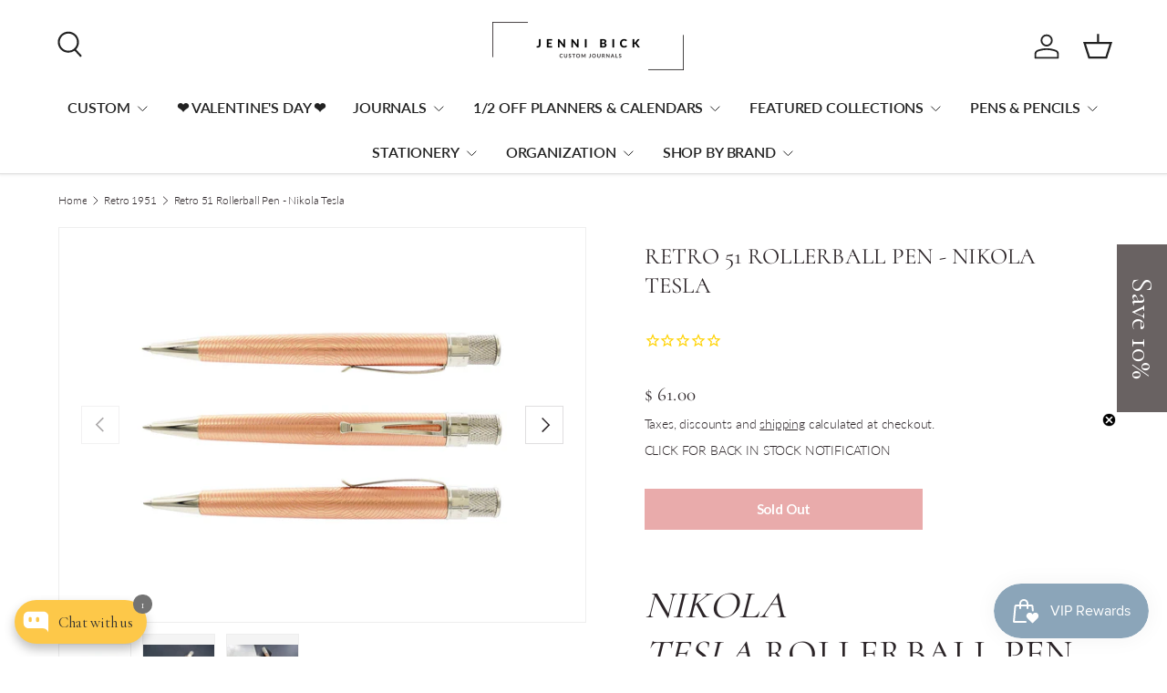

--- FILE ---
content_type: text/html; charset=utf-8
request_url: https://www.jennibick.com/collections/retro-1951/products/retro-51-rollerball-pen-nikola-tesla
body_size: 49942
content:
<!doctype html>
<html class="no-js" lang="en" dir="ltr">
<head><meta charset="utf-8">
<meta name="viewport" content="width=device-width,initial-scale=1">
<title>Retro 51 Rollerball Pen - Nikola Tesla &ndash; Jenni Bick Custom Journals</title><link rel="canonical" href="https://www.jennibick.com/products/retro-51-rollerball-pen-nikola-tesla"><link rel="icon" href="//www.jennibick.com/cdn/shop/files/favicon.png?crop=center&height=48&v=1614887312&width=48" type="image/png">
  <link rel="apple-touch-icon" href="//www.jennibick.com/cdn/shop/files/favicon.png?crop=center&height=180&v=1614887312&width=180"><meta name="description" content="Nikola Tesla Rollerball Pen Futurist, inventor, electrical and mechanical engineer, Nikola Tesla was a genius well ahead of his time.  His inventions are still being used to this day and his theories were so advanced that they continue to be studied, experimented on and even power the modern world. This Tornado&#39;s desig"><meta property="og:site_name" content="Jenni Bick Custom Journals">
<meta property="og:url" content="https://www.jennibick.com/products/retro-51-rollerball-pen-nikola-tesla">
<meta property="og:title" content="Retro 51 Rollerball Pen - Nikola Tesla">
<meta property="og:type" content="product">
<meta property="og:description" content="Nikola Tesla Rollerball Pen Futurist, inventor, electrical and mechanical engineer, Nikola Tesla was a genius well ahead of his time.  His inventions are still being used to this day and his theories were so advanced that they continue to be studied, experimented on and even power the modern world. This Tornado&#39;s desig"><meta property="og:image" content="http://www.jennibick.com/cdn/shop/products/Retro-51-Rollerball-Pen-Nikola-Tesla.jpg?crop=center&height=1200&v=1683352505&width=1200">
  <meta property="og:image:secure_url" content="https://www.jennibick.com/cdn/shop/products/Retro-51-Rollerball-Pen-Nikola-Tesla.jpg?crop=center&height=1200&v=1683352505&width=1200">
  <meta property="og:image:width" content="2000">
  <meta property="og:image:height" content="1500"><meta property="og:price:amount" content="61.00">
  <meta property="og:price:currency" content="USD"><meta name="twitter:card" content="summary_large_image">
<meta name="twitter:title" content="Retro 51 Rollerball Pen - Nikola Tesla">
<meta name="twitter:description" content="Nikola Tesla Rollerball Pen Futurist, inventor, electrical and mechanical engineer, Nikola Tesla was a genius well ahead of his time.  His inventions are still being used to this day and his theories were so advanced that they continue to be studied, experimented on and even power the modern world. This Tornado&#39;s desig">
<link rel="preload" href="//www.jennibick.com/cdn/shop/t/38/assets/main.css?v=105982328972476625381759419710" as="style"><style data-shopify>
@font-face {
  font-family: Lato;
  font-weight: 300;
  font-style: normal;
  font-display: swap;
  src: url("//www.jennibick.com/cdn/fonts/lato/lato_n3.a7080ececf6191f1dd5b0cb021691ca9b855c876.woff2") format("woff2"),
       url("//www.jennibick.com/cdn/fonts/lato/lato_n3.61e34b2ff7341f66543eb08e8c47eef9e1cde558.woff") format("woff");
}
@font-face {
  font-family: Lato;
  font-weight: 500;
  font-style: normal;
  font-display: swap;
  src: url("//www.jennibick.com/cdn/fonts/lato/lato_n5.b2fec044fbe05725e71d90882e5f3b21dae2efbd.woff2") format("woff2"),
       url("//www.jennibick.com/cdn/fonts/lato/lato_n5.f25a9a5c73ff9372e69074488f99e8ac702b5447.woff") format("woff");
}
@font-face {
  font-family: Lato;
  font-weight: 300;
  font-style: italic;
  font-display: swap;
  src: url("//www.jennibick.com/cdn/fonts/lato/lato_i3.d6f478a3beb94baebd09d08550010692d0969f6e.woff2") format("woff2"),
       url("//www.jennibick.com/cdn/fonts/lato/lato_i3.881ba892942c15b0c0c25c0b311d6481b5311015.woff") format("woff");
}
@font-face {
  font-family: Lato;
  font-weight: 500;
  font-style: italic;
  font-display: swap;
  src: url("//www.jennibick.com/cdn/fonts/lato/lato_i5.9501f9e8a9e09e142687495e156dec167f6a3ea3.woff2") format("woff2"),
       url("//www.jennibick.com/cdn/fonts/lato/lato_i5.eca6cbf1aa9c70cc6dbfed0353a2f57e5065c864.woff") format("woff");
}
@font-face {
  font-family: Cormorant;
  font-weight: 400;
  font-style: normal;
  font-display: swap;
  src: url("//www.jennibick.com/cdn/fonts/cormorant/cormorant_n4.bd66e8e0031690b46374315bd1c15a17a8dcd450.woff2") format("woff2"),
       url("//www.jennibick.com/cdn/fonts/cormorant/cormorant_n4.e5604516683cb4cc166c001f2ff5f387255e3b45.woff") format("woff");
}
@font-face {
  font-family: Lato;
  font-weight: 600;
  font-style: normal;
  font-display: swap;
  src: url("//www.jennibick.com/cdn/fonts/lato/lato_n6.38d0e3b23b74a60f769c51d1df73fac96c580d59.woff2") format("woff2"),
       url("//www.jennibick.com/cdn/fonts/lato/lato_n6.3365366161bdcc36a3f97cfbb23954d8c4bf4079.woff") format("woff");
}
:root {
      --bg-color: 255 255 255 / 1.0;
      --bg-color-og: 255 255 255 / 1.0;
      --heading-color: 44 37 40;
      --text-color: 44 37 40;
      --text-color-og: 44 37 40;
      --scrollbar-color: 44 37 40;
      --link-color: 44 37 40;
      --link-color-og: 44 37 40;
      --star-color: 252 202 44;
      --sale-price-color: 178 8 8;--swatch-border-color-default: 213 211 212;
        --swatch-border-color-active: 150 146 148;
        --swatch-card-size: 24px;
        --swatch-variant-picker-size: 24px;--color-scheme-1-bg: 242 244 243 / 1.0;
      --color-scheme-1-grad: ;
      --color-scheme-1-heading: 51 51 51;
      --color-scheme-1-text: 51 51 51;
      --color-scheme-1-btn-bg: 252 202 44;
      --color-scheme-1-btn-text: 51 51 51;
      --color-scheme-1-btn-bg-hover: 224 184 58;--color-scheme-2-bg: 198 32 32 / 1.0;
      --color-scheme-2-grad: linear-gradient(24deg, rgba(170, 24, 44, 1) 15%, rgba(198, 32, 32, 1) 84%);
      --color-scheme-2-heading: 250 244 216;
      --color-scheme-2-text: 250 244 216;
      --color-scheme-2-btn-bg: 255 255 255;
      --color-scheme-2-btn-text: 51 51 51;
      --color-scheme-2-btn-bg-hover: 232 232 232;--color-scheme-3-bg: 109 174 30 / 1.0;
      --color-scheme-3-grad: linear-gradient(22deg, rgba(92, 159, 10, 1) 16%, rgba(109, 174, 30, 1) 84%);
      --color-scheme-3-heading: 255 255 255;
      --color-scheme-3-text: 255 255 255;
      --color-scheme-3-btn-bg: 252 202 44;
      --color-scheme-3-btn-text: 51 51 51;
      --color-scheme-3-btn-bg-hover: 224 184 58;

      --drawer-bg-color: 255 255 255 / 1.0;
      --drawer-text-color: 51 51 51;

      --panel-bg-color: 242 244 243 / 1.0;
      --panel-heading-color: 51 51 51;
      --panel-text-color: 51 51 51;

      --in-stock-text-color: 13 137 62;
      --low-stock-text-color: 210 134 26;
      --very-low-stock-text-color: 170 24 44;
      --no-stock-text-color: 83 86 90;
      --no-stock-backordered-text-color: 83 86 90;

      --error-bg-color: 244 216 220;
      --error-text-color: 170 24 44;
      --success-bg-color: 109 174 30;
      --success-text-color: 255 255 255;
      --info-bg-color: 242 244 243;
      --info-text-color: 51 51 51;

      --heading-font-family: Cormorant, serif;
      --heading-font-style: normal;
      --heading-font-weight: 400;
      --heading-scale-start: 2;
      --heading-letter-spacing: 0.01em;

      --navigation-font-family: Lato, sans-serif;
      --navigation-font-style: normal;
      --navigation-font-weight: 600;
      --navigation-letter-spacing: -0.01em;
      --heading-text-transform: uppercase;

      --subheading-text-transform: uppercase;
      --body-font-family: Lato, sans-serif;
      --body-font-style: normal;
      --body-font-weight: 300;
      --body-font-size: 16;
      --body-font-size-px: 16px;
      --body-letter-spacing: -0.01em;

      --section-gap: 32;
      --heading-gap: calc(8 * var(--space-unit));--heading-gap: calc(6 * var(--space-unit));--grid-column-gap: 20px;
      --product-card-gap: 20px;--btn-bg-color: 178 8 8;
      --btn-bg-hover-color: 202 48 48;
      --btn-text-color: 255 255 255;
      --btn-bg-color-og: 178 8 8;
      --btn-text-color-og: 255 255 255;
      --btn-alt-bg-color: 255 255 255;
      --btn-alt-bg-alpha: 1.0;
      --btn-alt-text-color: 139 165 185;
      --btn-border-width: 2px;
      --btn-padding-y: 12px;
      --btn-text-size: 0.92em;

      

      --btn-lg-border-radius: 50%;
      --btn-icon-border-radius: 50%;
      --input-with-btn-inner-radius: var(--btn-border-radius);

      --input-bg-color: 255 255 255 / 1.0;
      --input-text-color: 44 37 40;
      --input-border-width: 2px;
      --input-border-radius: 0px;
      --textarea-border-radius: 0px;
      --input-bg-color-diff-3: #f7f7f7;
      --input-bg-color-diff-6: #f0f0f0;

      --modal-border-radius: 0px;
      --modal-overlay-color: 0 0 0;
      --modal-overlay-opacity: 0.4;
      --drawer-border-radius: 0px;
      --overlay-border-radius: 0px;--custom-label-bg-color: 252 202 44;
      --custom-label-text-color: 51 51 51;--sold-out-label-bg-color: 139 165 185;
      --sold-out-label-text-color: 255 255 255;--preorder-label-bg-color: 170 225 62;
      --preorder-label-text-color: 51 51 51;

      --page-width: 2070px;
      --gutter-sm: 20px;
      --gutter-md: 48px;
      --gutter-lg: 64px;

      --payment-terms-bg-color: #ffffff;

      --coll-card-bg-color: #fafafa;
      --coll-card-border-color: rgba(0,0,0,0);

      --card-bg-color: 255 255 255;
      --card-text-color: 51 51 51;
      --card-border-color: #dddddd;
        
          --aos-animate-duration: 1.1s;
        

        
          --aos-min-width: 0;
        
      

      --reading-width: 48em;
        --cart-savings-color: 198 32 32
      
    }@media (max-width: 769px) {
      :root {
        --reading-width: 36em;
      }
    }
  </style><link rel="stylesheet" href="//www.jennibick.com/cdn/shop/t/38/assets/main.css?v=105982328972476625381759419710">
  <script src="//www.jennibick.com/cdn/shop/t/38/assets/main.js?v=115199770592962559851759419710" defer="defer"></script><link rel="preload" href="//www.jennibick.com/cdn/fonts/lato/lato_n3.a7080ececf6191f1dd5b0cb021691ca9b855c876.woff2" as="font" type="font/woff2" crossorigin fetchpriority="high"><link rel="preload" href="//www.jennibick.com/cdn/fonts/cormorant/cormorant_n4.bd66e8e0031690b46374315bd1c15a17a8dcd450.woff2" as="font" type="font/woff2" crossorigin fetchpriority="high"><script>window.performance && window.performance.mark && window.performance.mark('shopify.content_for_header.start');</script><meta name="google-site-verification" content="ciPPD3KgoL8C458lVI3P5uXcpZ5wY3s4wFhSvqtmoDI">
<meta id="shopify-digital-wallet" name="shopify-digital-wallet" content="/9032160/digital_wallets/dialog">
<meta name="shopify-checkout-api-token" content="d643f34c08369a71dec0ed1e0d0c8f38">
<meta id="in-context-paypal-metadata" data-shop-id="9032160" data-venmo-supported="false" data-environment="production" data-locale="en_US" data-paypal-v4="true" data-currency="USD">
<link rel="alternate" type="application/json+oembed" href="https://www.jennibick.com/products/retro-51-rollerball-pen-nikola-tesla.oembed">
<script async="async" src="/checkouts/internal/preloads.js?locale=en-US"></script>
<link rel="preconnect" href="https://shop.app" crossorigin="anonymous">
<script async="async" src="https://shop.app/checkouts/internal/preloads.js?locale=en-US&shop_id=9032160" crossorigin="anonymous"></script>
<script id="apple-pay-shop-capabilities" type="application/json">{"shopId":9032160,"countryCode":"US","currencyCode":"USD","merchantCapabilities":["supports3DS"],"merchantId":"gid:\/\/shopify\/Shop\/9032160","merchantName":"Jenni Bick Custom Journals","requiredBillingContactFields":["postalAddress","email","phone"],"requiredShippingContactFields":["postalAddress","email","phone"],"shippingType":"shipping","supportedNetworks":["visa","masterCard","amex","discover","elo","jcb"],"total":{"type":"pending","label":"Jenni Bick Custom Journals","amount":"1.00"},"shopifyPaymentsEnabled":true,"supportsSubscriptions":true}</script>
<script id="shopify-features" type="application/json">{"accessToken":"d643f34c08369a71dec0ed1e0d0c8f38","betas":["rich-media-storefront-analytics"],"domain":"www.jennibick.com","predictiveSearch":true,"shopId":9032160,"locale":"en"}</script>
<script>var Shopify = Shopify || {};
Shopify.shop = "jennibick.myshopify.com";
Shopify.locale = "en";
Shopify.currency = {"active":"USD","rate":"1.0"};
Shopify.country = "US";
Shopify.theme = {"name":"JenniBick - 2.0 Upgrade (Stamped Reviews)","id":137532768355,"schema_name":"Canopy","schema_version":"6.3.2","theme_store_id":732,"role":"main"};
Shopify.theme.handle = "null";
Shopify.theme.style = {"id":null,"handle":null};
Shopify.cdnHost = "www.jennibick.com/cdn";
Shopify.routes = Shopify.routes || {};
Shopify.routes.root = "/";</script>
<script type="module">!function(o){(o.Shopify=o.Shopify||{}).modules=!0}(window);</script>
<script>!function(o){function n(){var o=[];function n(){o.push(Array.prototype.slice.apply(arguments))}return n.q=o,n}var t=o.Shopify=o.Shopify||{};t.loadFeatures=n(),t.autoloadFeatures=n()}(window);</script>
<script>
  window.ShopifyPay = window.ShopifyPay || {};
  window.ShopifyPay.apiHost = "shop.app\/pay";
  window.ShopifyPay.redirectState = null;
</script>
<script id="shop-js-analytics" type="application/json">{"pageType":"product"}</script>
<script defer="defer" async type="module" src="//www.jennibick.com/cdn/shopifycloud/shop-js/modules/v2/client.init-shop-cart-sync_BApSsMSl.en.esm.js"></script>
<script defer="defer" async type="module" src="//www.jennibick.com/cdn/shopifycloud/shop-js/modules/v2/chunk.common_CBoos6YZ.esm.js"></script>
<script type="module">
  await import("//www.jennibick.com/cdn/shopifycloud/shop-js/modules/v2/client.init-shop-cart-sync_BApSsMSl.en.esm.js");
await import("//www.jennibick.com/cdn/shopifycloud/shop-js/modules/v2/chunk.common_CBoos6YZ.esm.js");

  window.Shopify.SignInWithShop?.initShopCartSync?.({"fedCMEnabled":true,"windoidEnabled":true});

</script>
<script defer="defer" async type="module" src="//www.jennibick.com/cdn/shopifycloud/shop-js/modules/v2/client.payment-terms_BHOWV7U_.en.esm.js"></script>
<script defer="defer" async type="module" src="//www.jennibick.com/cdn/shopifycloud/shop-js/modules/v2/chunk.common_CBoos6YZ.esm.js"></script>
<script defer="defer" async type="module" src="//www.jennibick.com/cdn/shopifycloud/shop-js/modules/v2/chunk.modal_Bu1hFZFC.esm.js"></script>
<script type="module">
  await import("//www.jennibick.com/cdn/shopifycloud/shop-js/modules/v2/client.payment-terms_BHOWV7U_.en.esm.js");
await import("//www.jennibick.com/cdn/shopifycloud/shop-js/modules/v2/chunk.common_CBoos6YZ.esm.js");
await import("//www.jennibick.com/cdn/shopifycloud/shop-js/modules/v2/chunk.modal_Bu1hFZFC.esm.js");

  
</script>
<script>
  window.Shopify = window.Shopify || {};
  if (!window.Shopify.featureAssets) window.Shopify.featureAssets = {};
  window.Shopify.featureAssets['shop-js'] = {"shop-cart-sync":["modules/v2/client.shop-cart-sync_DJczDl9f.en.esm.js","modules/v2/chunk.common_CBoos6YZ.esm.js"],"init-fed-cm":["modules/v2/client.init-fed-cm_BzwGC0Wi.en.esm.js","modules/v2/chunk.common_CBoos6YZ.esm.js"],"init-windoid":["modules/v2/client.init-windoid_BS26ThXS.en.esm.js","modules/v2/chunk.common_CBoos6YZ.esm.js"],"shop-cash-offers":["modules/v2/client.shop-cash-offers_DthCPNIO.en.esm.js","modules/v2/chunk.common_CBoos6YZ.esm.js","modules/v2/chunk.modal_Bu1hFZFC.esm.js"],"shop-button":["modules/v2/client.shop-button_D_JX508o.en.esm.js","modules/v2/chunk.common_CBoos6YZ.esm.js"],"init-shop-email-lookup-coordinator":["modules/v2/client.init-shop-email-lookup-coordinator_DFwWcvrS.en.esm.js","modules/v2/chunk.common_CBoos6YZ.esm.js"],"shop-toast-manager":["modules/v2/client.shop-toast-manager_tEhgP2F9.en.esm.js","modules/v2/chunk.common_CBoos6YZ.esm.js"],"shop-login-button":["modules/v2/client.shop-login-button_DwLgFT0K.en.esm.js","modules/v2/chunk.common_CBoos6YZ.esm.js","modules/v2/chunk.modal_Bu1hFZFC.esm.js"],"avatar":["modules/v2/client.avatar_BTnouDA3.en.esm.js"],"init-shop-cart-sync":["modules/v2/client.init-shop-cart-sync_BApSsMSl.en.esm.js","modules/v2/chunk.common_CBoos6YZ.esm.js"],"pay-button":["modules/v2/client.pay-button_BuNmcIr_.en.esm.js","modules/v2/chunk.common_CBoos6YZ.esm.js"],"init-shop-for-new-customer-accounts":["modules/v2/client.init-shop-for-new-customer-accounts_DrjXSI53.en.esm.js","modules/v2/client.shop-login-button_DwLgFT0K.en.esm.js","modules/v2/chunk.common_CBoos6YZ.esm.js","modules/v2/chunk.modal_Bu1hFZFC.esm.js"],"init-customer-accounts-sign-up":["modules/v2/client.init-customer-accounts-sign-up_TlVCiykN.en.esm.js","modules/v2/client.shop-login-button_DwLgFT0K.en.esm.js","modules/v2/chunk.common_CBoos6YZ.esm.js","modules/v2/chunk.modal_Bu1hFZFC.esm.js"],"shop-follow-button":["modules/v2/client.shop-follow-button_C5D3XtBb.en.esm.js","modules/v2/chunk.common_CBoos6YZ.esm.js","modules/v2/chunk.modal_Bu1hFZFC.esm.js"],"checkout-modal":["modules/v2/client.checkout-modal_8TC_1FUY.en.esm.js","modules/v2/chunk.common_CBoos6YZ.esm.js","modules/v2/chunk.modal_Bu1hFZFC.esm.js"],"init-customer-accounts":["modules/v2/client.init-customer-accounts_C0Oh2ljF.en.esm.js","modules/v2/client.shop-login-button_DwLgFT0K.en.esm.js","modules/v2/chunk.common_CBoos6YZ.esm.js","modules/v2/chunk.modal_Bu1hFZFC.esm.js"],"lead-capture":["modules/v2/client.lead-capture_Cq0gfm7I.en.esm.js","modules/v2/chunk.common_CBoos6YZ.esm.js","modules/v2/chunk.modal_Bu1hFZFC.esm.js"],"shop-login":["modules/v2/client.shop-login_BmtnoEUo.en.esm.js","modules/v2/chunk.common_CBoos6YZ.esm.js","modules/v2/chunk.modal_Bu1hFZFC.esm.js"],"payment-terms":["modules/v2/client.payment-terms_BHOWV7U_.en.esm.js","modules/v2/chunk.common_CBoos6YZ.esm.js","modules/v2/chunk.modal_Bu1hFZFC.esm.js"]};
</script>
<script>(function() {
  var isLoaded = false;
  function asyncLoad() {
    if (isLoaded) return;
    isLoaded = true;
    var urls = ["https:\/\/cdn-stamped-io.azureedge.net\/files\/shopify.min.js?shop=jennibick.myshopify.com","\/\/cdn.shopify.com\/proxy\/04908bca371b53340354e1024973cf8638b6e958cb340ebd4359404ce6dc90a7\/obscure-escarpment-2240.herokuapp.com\/js\/best_custom_product_options.js?shop=jennibick.myshopify.com\u0026sp-cache-control=cHVibGljLCBtYXgtYWdlPTkwMA","https:\/\/d9fvwtvqz2fm1.cloudfront.net\/shop\/js\/discount-on-cart-pro.min.js?shop=jennibick.myshopify.com","https:\/\/shopify.instantsearchplus.com\/js\/loader.js?v=2\u0026mode=shopify\u0026UUID=fd4fed0a-b86f-452d-aba5-a43adaab2ed0\u0026store=9032160\u0026shop=jennibick.myshopify.com","https:\/\/justone.ai\/embed\/script-tags\/009b3c0e2d67446586f0ed98651cab7d\/shopifyEmbed.js?shop=jennibick.myshopify.com"];
    for (var i = 0; i < urls.length; i++) {
      var s = document.createElement('script');
      s.type = 'text/javascript';
      s.async = true;
      s.src = urls[i];
      var x = document.getElementsByTagName('script')[0];
      x.parentNode.insertBefore(s, x);
    }
  };
  if(window.attachEvent) {
    window.attachEvent('onload', asyncLoad);
  } else {
    window.addEventListener('load', asyncLoad, false);
  }
})();</script>
<script id="__st">var __st={"a":9032160,"offset":-18000,"reqid":"81e3402c-0e09-4b6d-94cc-76d74da84a72-1768886252","pageurl":"www.jennibick.com\/collections\/retro-1951\/products\/retro-51-rollerball-pen-nikola-tesla","u":"7e3c55f84462","p":"product","rtyp":"product","rid":6799665528931};</script>
<script>window.ShopifyPaypalV4VisibilityTracking = true;</script>
<script id="captcha-bootstrap">!function(){'use strict';const t='contact',e='account',n='new_comment',o=[[t,t],['blogs',n],['comments',n],[t,'customer']],c=[[e,'customer_login'],[e,'guest_login'],[e,'recover_customer_password'],[e,'create_customer']],r=t=>t.map((([t,e])=>`form[action*='/${t}']:not([data-nocaptcha='true']) input[name='form_type'][value='${e}']`)).join(','),a=t=>()=>t?[...document.querySelectorAll(t)].map((t=>t.form)):[];function s(){const t=[...o],e=r(t);return a(e)}const i='password',u='form_key',d=['recaptcha-v3-token','g-recaptcha-response','h-captcha-response',i],f=()=>{try{return window.sessionStorage}catch{return}},m='__shopify_v',_=t=>t.elements[u];function p(t,e,n=!1){try{const o=window.sessionStorage,c=JSON.parse(o.getItem(e)),{data:r}=function(t){const{data:e,action:n}=t;return t[m]||n?{data:e,action:n}:{data:t,action:n}}(c);for(const[e,n]of Object.entries(r))t.elements[e]&&(t.elements[e].value=n);n&&o.removeItem(e)}catch(o){console.error('form repopulation failed',{error:o})}}const l='form_type',E='cptcha';function T(t){t.dataset[E]=!0}const w=window,h=w.document,L='Shopify',v='ce_forms',y='captcha';let A=!1;((t,e)=>{const n=(g='f06e6c50-85a8-45c8-87d0-21a2b65856fe',I='https://cdn.shopify.com/shopifycloud/storefront-forms-hcaptcha/ce_storefront_forms_captcha_hcaptcha.v1.5.2.iife.js',D={infoText:'Protected by hCaptcha',privacyText:'Privacy',termsText:'Terms'},(t,e,n)=>{const o=w[L][v],c=o.bindForm;if(c)return c(t,g,e,D).then(n);var r;o.q.push([[t,g,e,D],n]),r=I,A||(h.body.append(Object.assign(h.createElement('script'),{id:'captcha-provider',async:!0,src:r})),A=!0)});var g,I,D;w[L]=w[L]||{},w[L][v]=w[L][v]||{},w[L][v].q=[],w[L][y]=w[L][y]||{},w[L][y].protect=function(t,e){n(t,void 0,e),T(t)},Object.freeze(w[L][y]),function(t,e,n,w,h,L){const[v,y,A,g]=function(t,e,n){const i=e?o:[],u=t?c:[],d=[...i,...u],f=r(d),m=r(i),_=r(d.filter((([t,e])=>n.includes(e))));return[a(f),a(m),a(_),s()]}(w,h,L),I=t=>{const e=t.target;return e instanceof HTMLFormElement?e:e&&e.form},D=t=>v().includes(t);t.addEventListener('submit',(t=>{const e=I(t);if(!e)return;const n=D(e)&&!e.dataset.hcaptchaBound&&!e.dataset.recaptchaBound,o=_(e),c=g().includes(e)&&(!o||!o.value);(n||c)&&t.preventDefault(),c&&!n&&(function(t){try{if(!f())return;!function(t){const e=f();if(!e)return;const n=_(t);if(!n)return;const o=n.value;o&&e.removeItem(o)}(t);const e=Array.from(Array(32),(()=>Math.random().toString(36)[2])).join('');!function(t,e){_(t)||t.append(Object.assign(document.createElement('input'),{type:'hidden',name:u})),t.elements[u].value=e}(t,e),function(t,e){const n=f();if(!n)return;const o=[...t.querySelectorAll(`input[type='${i}']`)].map((({name:t})=>t)),c=[...d,...o],r={};for(const[a,s]of new FormData(t).entries())c.includes(a)||(r[a]=s);n.setItem(e,JSON.stringify({[m]:1,action:t.action,data:r}))}(t,e)}catch(e){console.error('failed to persist form',e)}}(e),e.submit())}));const S=(t,e)=>{t&&!t.dataset[E]&&(n(t,e.some((e=>e===t))),T(t))};for(const o of['focusin','change'])t.addEventListener(o,(t=>{const e=I(t);D(e)&&S(e,y())}));const B=e.get('form_key'),M=e.get(l),P=B&&M;t.addEventListener('DOMContentLoaded',(()=>{const t=y();if(P)for(const e of t)e.elements[l].value===M&&p(e,B);[...new Set([...A(),...v().filter((t=>'true'===t.dataset.shopifyCaptcha))])].forEach((e=>S(e,t)))}))}(h,new URLSearchParams(w.location.search),n,t,e,['guest_login'])})(!1,!0)}();</script>
<script integrity="sha256-4kQ18oKyAcykRKYeNunJcIwy7WH5gtpwJnB7kiuLZ1E=" data-source-attribution="shopify.loadfeatures" defer="defer" src="//www.jennibick.com/cdn/shopifycloud/storefront/assets/storefront/load_feature-a0a9edcb.js" crossorigin="anonymous"></script>
<script crossorigin="anonymous" defer="defer" src="//www.jennibick.com/cdn/shopifycloud/storefront/assets/shopify_pay/storefront-65b4c6d7.js?v=20250812"></script>
<script data-source-attribution="shopify.dynamic_checkout.dynamic.init">var Shopify=Shopify||{};Shopify.PaymentButton=Shopify.PaymentButton||{isStorefrontPortableWallets:!0,init:function(){window.Shopify.PaymentButton.init=function(){};var t=document.createElement("script");t.src="https://www.jennibick.com/cdn/shopifycloud/portable-wallets/latest/portable-wallets.en.js",t.type="module",document.head.appendChild(t)}};
</script>
<script data-source-attribution="shopify.dynamic_checkout.buyer_consent">
  function portableWalletsHideBuyerConsent(e){var t=document.getElementById("shopify-buyer-consent"),n=document.getElementById("shopify-subscription-policy-button");t&&n&&(t.classList.add("hidden"),t.setAttribute("aria-hidden","true"),n.removeEventListener("click",e))}function portableWalletsShowBuyerConsent(e){var t=document.getElementById("shopify-buyer-consent"),n=document.getElementById("shopify-subscription-policy-button");t&&n&&(t.classList.remove("hidden"),t.removeAttribute("aria-hidden"),n.addEventListener("click",e))}window.Shopify?.PaymentButton&&(window.Shopify.PaymentButton.hideBuyerConsent=portableWalletsHideBuyerConsent,window.Shopify.PaymentButton.showBuyerConsent=portableWalletsShowBuyerConsent);
</script>
<script data-source-attribution="shopify.dynamic_checkout.cart.bootstrap">document.addEventListener("DOMContentLoaded",(function(){function t(){return document.querySelector("shopify-accelerated-checkout-cart, shopify-accelerated-checkout")}if(t())Shopify.PaymentButton.init();else{new MutationObserver((function(e,n){t()&&(Shopify.PaymentButton.init(),n.disconnect())})).observe(document.body,{childList:!0,subtree:!0})}}));
</script>
<link id="shopify-accelerated-checkout-styles" rel="stylesheet" media="screen" href="https://www.jennibick.com/cdn/shopifycloud/portable-wallets/latest/accelerated-checkout-backwards-compat.css" crossorigin="anonymous">
<style id="shopify-accelerated-checkout-cart">
        #shopify-buyer-consent {
  margin-top: 1em;
  display: inline-block;
  width: 100%;
}

#shopify-buyer-consent.hidden {
  display: none;
}

#shopify-subscription-policy-button {
  background: none;
  border: none;
  padding: 0;
  text-decoration: underline;
  font-size: inherit;
  cursor: pointer;
}

#shopify-subscription-policy-button::before {
  box-shadow: none;
}

      </style>
<script id="sections-script" data-sections="header,footer" defer="defer" src="//www.jennibick.com/cdn/shop/t/38/compiled_assets/scripts.js?v=31747"></script>
<script>window.performance && window.performance.mark && window.performance.mark('shopify.content_for_header.end');</script>

    <script src="//www.jennibick.com/cdn/shop/t/38/assets/animate-on-scroll.js?v=15249566486942820451759419710" defer="defer"></script>
    <link rel="stylesheet" href="//www.jennibick.com/cdn/shop/t/38/assets/animate-on-scroll.css?v=62865576715456057531759419710">
  

  <script>document.documentElement.className = document.documentElement.className.replace('no-js', 'js');</script><!-- CC Custom Head Start --><!-- CC Custom Head End --><!-- BEGIN app block: shopify://apps/klaviyo-email-marketing-sms/blocks/klaviyo-onsite-embed/2632fe16-c075-4321-a88b-50b567f42507 -->












  <script async src="https://static.klaviyo.com/onsite/js/HQL3dj/klaviyo.js?company_id=HQL3dj"></script>
  <script>!function(){if(!window.klaviyo){window._klOnsite=window._klOnsite||[];try{window.klaviyo=new Proxy({},{get:function(n,i){return"push"===i?function(){var n;(n=window._klOnsite).push.apply(n,arguments)}:function(){for(var n=arguments.length,o=new Array(n),w=0;w<n;w++)o[w]=arguments[w];var t="function"==typeof o[o.length-1]?o.pop():void 0,e=new Promise((function(n){window._klOnsite.push([i].concat(o,[function(i){t&&t(i),n(i)}]))}));return e}}})}catch(n){window.klaviyo=window.klaviyo||[],window.klaviyo.push=function(){var n;(n=window._klOnsite).push.apply(n,arguments)}}}}();</script>

  
    <script id="viewed_product">
      if (item == null) {
        var _learnq = _learnq || [];

        var MetafieldReviews = null
        var MetafieldYotpoRating = null
        var MetafieldYotpoCount = null
        var MetafieldLooxRating = null
        var MetafieldLooxCount = null
        var okendoProduct = null
        var okendoProductReviewCount = null
        var okendoProductReviewAverageValue = null
        try {
          // The following fields are used for Customer Hub recently viewed in order to add reviews.
          // This information is not part of __kla_viewed. Instead, it is part of __kla_viewed_reviewed_items
          MetafieldReviews = {"rating":{"value":"5.0","scale_min":"1.0","scale_max":"5.0"},"rating_count":1};
          MetafieldYotpoRating = null
          MetafieldYotpoCount = null
          MetafieldLooxRating = null
          MetafieldLooxCount = null

          okendoProduct = null
          // If the okendo metafield is not legacy, it will error, which then requires the new json formatted data
          if (okendoProduct && 'error' in okendoProduct) {
            okendoProduct = null
          }
          okendoProductReviewCount = okendoProduct ? okendoProduct.reviewCount : null
          okendoProductReviewAverageValue = okendoProduct ? okendoProduct.reviewAverageValue : null
        } catch (error) {
          console.error('Error in Klaviyo onsite reviews tracking:', error);
        }

        var item = {
          Name: "Retro 51 Rollerball Pen - Nikola Tesla",
          ProductID: 6799665528931,
          Categories: ["all","Ballpoint Pens","Pens + Pencils","Retro 1951"],
          ImageURL: "https://www.jennibick.com/cdn/shop/products/Retro-51-Rollerball-Pen-Nikola-Tesla_grande.jpg?v=1683352505",
          URL: "https://www.jennibick.com/products/retro-51-rollerball-pen-nikola-tesla",
          Brand: "Retro 51",
          Price: "$ 61.00",
          Value: "61.00",
          CompareAtPrice: "$ 0.00"
        };
        _learnq.push(['track', 'Viewed Product', item]);
        _learnq.push(['trackViewedItem', {
          Title: item.Name,
          ItemId: item.ProductID,
          Categories: item.Categories,
          ImageUrl: item.ImageURL,
          Url: item.URL,
          Metadata: {
            Brand: item.Brand,
            Price: item.Price,
            Value: item.Value,
            CompareAtPrice: item.CompareAtPrice
          },
          metafields:{
            reviews: MetafieldReviews,
            yotpo:{
              rating: MetafieldYotpoRating,
              count: MetafieldYotpoCount,
            },
            loox:{
              rating: MetafieldLooxRating,
              count: MetafieldLooxCount,
            },
            okendo: {
              rating: okendoProductReviewAverageValue,
              count: okendoProductReviewCount,
            }
          }
        }]);
      }
    </script>
  




  <script>
    window.klaviyoReviewsProductDesignMode = false
  </script>







<!-- END app block --><!-- BEGIN app block: shopify://apps/justuno-email-sms-pop-ups/blocks/star_rating/ea1f1a23-7069-4266-a6e1-df04f87c7e94 -->

<script>

  fetch('https://justone.ai/v1/public/subdomain/jennibick.myshopify.com').then((res) => res.json()).then((data) => {
    const newScript = document.createElement('script');
    let finalHostName = "justone.ai";
    if (data !== null && data !== undefined) {
      domainID = data.domainID;
      if (data.hostName) {
        finalHostName = data.hostName;
      }
    }



    newScript.innerHTML = `
        window.ju4_num = "${domainID}";
        window.ju4_asset_host = 'https://${finalHostName}/embed';
        window.ju4_pApi = 'https://${finalHostName}';
        window.ju4_api = 'https://api.justuno.com';

        
      (function (i, s, o, g, r, a, m) {
        i[r] =
          i[r] ||
          function () {
            (i[r].q = i[r].q || []).push(arguments);
          };
        (a = s.createElement(o)), (m = s.getElementsByTagName(o)[0]);
        a.async = 1;
        a.src = g;
        m.parentNode.insertBefore(a, m);
      })(
        window,
        document,
        "script",
        ju4_asset_host + "/ju_shopify_init.js?v=2",
        "ju4app"
      );
    `;
    document.head.appendChild(newScript);
  })
</script>


<!-- END app block --><!-- BEGIN app block: shopify://apps/gsc-countdown-timer/blocks/countdown-bar/58dc5b1b-43d2-4209-b1f3-52aff31643ed --><style>
  .gta-block__error {
    display: flex;
    flex-flow: column nowrap;
    gap: 12px;
    padding: 32px;
    border-radius: 12px;
    margin: 12px 0;
    background-color: #fff1e3;
    color: #412d00;
  }

  .gta-block__error-title {
    font-size: 18px;
    font-weight: 600;
    line-height: 28px;
  }

  .gta-block__error-body {
    font-size: 14px;
    line-height: 24px;
  }
</style>

<script>
  (function () {
    try {
      window.GSC_COUNTDOWN_META = {
        product_collections: [{"id":288495468643,"handle":"all","title":"all","updated_at":"2026-01-19T23:37:56-05:00","body_html":null,"published_at":"2025-05-06T18:46:40-04:00","sort_order":"best-selling","template_suffix":null,"disjunctive":true,"rules":[{"column":"title","relation":"not_equals","condition":"BVE5Q04YLX"}],"published_scope":"global"},{"id":260498587747,"handle":"ballpoint-pens","updated_at":"2026-01-19T07:02:54-05:00","published_at":"2021-03-08T01:25:42-05:00","sort_order":"manual","template_suffix":"","published_scope":"global","title":"Ballpoint Pens","body_html":"The first ballpoint pen was invented in 1888. Every year since has brought innovation to the designs and the inks. A ballpoint pen is very portable, won't leak, and writes smoothly, due to the viscous oil-based ink. Many modern ballpoint pens feature lighter gel ink. Japanese pen manufacturers have innovated the ballpoint pen to allow super-fine writing and almost instant drying time.","image":{"created_at":"2021-04-18T07:44:58-04:00","alt":"Ballpoint Pens-Jenni Bick Custom Journals","width":2000,"height":1500,"src":"\/\/www.jennibick.com\/cdn\/shop\/collections\/ballpoint-pens.jpg?v=1618746299"}},{"id":91720451,"handle":"pens-pencils","updated_at":"2026-01-19T07:02:54-05:00","published_at":"2015-07-12T00:19:00-04:00","sort_order":"best-selling","template_suffix":null,"published_scope":"global","title":"Pens + Pencils","body_html":"\u003cmeta charset=\"utf-8\"\u003e\u003cspan\u003eWhen you have your beautiful, new, handmade leather journal, you're going to need the proper tools to write in it. Our selection of exquisite \u003c\/span\u003e\u003ca href=\"http:\/\/www.jennibick.com\/collections\/pens-pencils\/products\/palomino-blackwing-pencils-set-of-12\" title=\"Palomino Blackwing Pencils\"\u003ePalomino Blackwing Pencils\u003c\/a\u003e\u003cspan\u003e, fountain pens, and artist drawing pencils tools will have something for you to mark your brand new journal with. Whatever kind of pen or pencil you're looking for to write on the first page of your new journal, our selection has something for you to bring your ideas to life on paper.\u003c\/span\u003e","image":{"created_at":"2021-04-18T07:44:01-04:00","alt":"Pens + Pencils-Jenni Bick Custom Journals","width":1000,"height":750,"src":"\/\/www.jennibick.com\/cdn\/shop\/collections\/pens-pencils.jpg?v=1618746241"}},{"id":58318684259,"handle":"retro-1951","updated_at":"2026-01-18T07:02:44-05:00","published_at":"2018-10-07T14:02:56-04:00","sort_order":"created-desc","template_suffix":null,"published_scope":"global","title":"Retro 1951","body_html":""}],
        product_tags: [],
      };

      const widgets = [{"bar":{"sticky":true,"justify":"center","position":"top","closeButton":{"color":"#ffffff","enabled":true}},"key":"GSC-BAR-VLAKrzvJbhmp","type":"bar","timer":{"date":"2025-09-30T22:00:00.000-04:00","mode":"date","hours":72,"onEnd":"hide","minutes":0,"seconds":0,"recurring":{"endHours":0,"endMinutes":0,"repeatDays":[],"startHours":0,"startMinutes":0},"scheduling":{"end":null,"start":null}},"content":{"align":"center","items":[{"id":"text-kcgxDZEzdvdq","type":"text","align":"left","color":"#ffffff","value":"Hobonichi Techo ONE PIECE","enabled":true,"padding":{"mobile":{},"desktop":{}},"fontFamily":"font1","fontWeight":"700","textTransform":"unset","mobileFontSize":"16px","desktopFontSize":"32px","mobileLineHeight":"1.3","desktopLineHeight":"1.2","mobileLetterSpacing":"0","desktopLetterSpacing":"0"},{"id":"text-zSoKFQqPxGYI","type":"text","align":"left","color":"#ffffff","value":"Sales Begin at 10 pm, September 30","enabled":true,"padding":{"mobile":{},"desktop":{}},"fontFamily":"font1","fontWeight":"400","textTransform":"unset","mobileFontSize":"12px","desktopFontSize":"22px","mobileLineHeight":"1.3","desktopLineHeight":"1.3","mobileLetterSpacing":"0","desktopLetterSpacing":"0"},{"id":"timer-XhZvvzzIhUCU","type":"timer","view":"custom","border":{"size":"2px","color":"#FFFFFF","enabled":true},"digits":{"color":"#ffffff","fontSize":"56px","fontFamily":"font2","fontWeight":"600"},"labels":{"days":"Days","color":"#ffffff","hours":"Hours","enabled":true,"minutes":"Minutes","seconds":"Seconds","fontSize":"21px","fontFamily":"font3","fontWeight":"500","textTransform":"unset"},"layout":"separate","margin":{"mobile":{},"desktop":{}},"radius":{"value":"18px","enabled":true},"shadow":{"type":"","color":"black","enabled":true},"enabled":true,"padding":{"mobile":{},"desktop":{"top":"0px"}},"fontSize":{"mobile":"14px","desktop":"18px"},"separator":{"type":"colon","color":"#ffffff","enabled":true},"background":{"blur":"2px","color":"#03abc1","enabled":true},"unitFormat":"d:h:m:s","mobileWidth":"160px","desktopWidth":"224px"},{"id":"button-itxpcAgqFWgl","href":"https:\/\/shopify.com","type":"button","label":"Shop now","width":"content","border":{"size":"2px","color":"#000000","enabled":false},"margin":{"mobile":{"top":"0px","left":"0px","right":"0px","bottom":"0px"},"desktop":{"top":"0px","left":"0px","right":"0px","bottom":"0px"}},"radius":{"value":"8px","enabled":true},"target":"_self","enabled":false,"padding":{"mobile":{"top":"8px","left":"12px","right":"12px","bottom":"8px"},"desktop":{"top":"12px","left":"32px","right":"32px","bottom":"12px"}},"textColor":"#282828","background":{"blur":"0px","color":"#ffffff","enabled":true},"fontFamily":"font1","fontWeight":"500","textTransform":"unset","mobileFontSize":"12px","desktopFontSize":"14px","mobileLetterSpacing":"0","desktopLetterSpacing":"0"},{"id":"coupon-kqxtEUbWXQuf","code":"PASTE YOUR CODE","icon":{"type":"discount-star","enabled":true},"type":"coupon","label":"Save 35%","action":"copy","border":{"size":"1px","color":"#747474","enabled":true},"margin":{"mobile":{"top":"0px","left":"0px","right":"0px","bottom":"0px"},"desktop":{"top":"0px","left":"0px","right":"0px","bottom":"0px"}},"radius":{"value":"6px","enabled":true},"enabled":false,"padding":{"mobile":{"top":"4px","left":"12px","right":"12px","bottom":"4px"},"desktop":{"top":"8px","left":"16px","right":"16px","bottom":"8px"}},"textColor":"#ffffff","background":{"blur":"0px","color":"#2a2a2a","enabled":true},"fontFamily":"font1","fontWeight":"600","textTransform":"uppercase","mobileFontSize":"12px","desktopFontSize":"14px"}],"border":{"size":"1px","color":"#000000","enabled":false},"layout":"column","margin":{"mobile":{"top":"0px","left":"0px","right":"0px","bottom":"0px"},"desktop":{"top":"0px","left":"0px","right":"0px","bottom":"0px"}},"radius":{"value":"8px","enabled":false},"padding":{"mobile":{"top":"4px","left":"0px","right":"0px","bottom":"4px"},"desktop":{"top":"20px","left":"24px","right":"24px","bottom":"20px"}},"mobileGap":"6px","background":{"src":null,"blur":"8px","source":"color","bgColor":"#03abc1","enabled":true,"overlayColor":"rgba(0,0,0,0)"},"desktopGap":"24px","mobileWidth":"100%","desktopWidth":"400px","backgroundClick":{"url":"https:\/\/www.jennibick.com\/collections\/hobonichi-techo-2026","target":"_self","enabled":true}},"enabled":true,"general":{"font1":"inherit","font2":"inherit","font3":"inherit","preset":"bar4","breakpoint":"768px"},"section":null,"userCss":"","targeting":{"geo":null,"pages":{"cart":true,"home":true,"other":true,"password":true,"products":{"mode":"all","tags":[],"enabled":true,"specificProducts":[],"productsInCollections":[]},"collections":{"mode":"all","items":[],"enabled":true}}}}];

      if (Array.isArray(window.GSC_COUNTDOWN_WIDGETS)) {
        window.GSC_COUNTDOWN_WIDGETS.push(...widgets);
      } else {
        window.GSC_COUNTDOWN_WIDGETS = widgets || [];
      }
    } catch (e) {
      console.log(e);
    }
  })();
</script>


<!-- END app block --><!-- BEGIN app block: shopify://apps/vo-product-options/blocks/embed-block/430cbd7b-bd20-4c16-ba41-db6f4c645164 --><script>var bcpo_product={"id":6799665528931,"title":"Retro 51 Rollerball Pen - Nikola Tesla","handle":"retro-51-rollerball-pen-nikola-tesla","description":"\u003ch1\u003e\u003cspan data-mce-fragment=\"1\"\u003e\u003cem\u003eNikola Tesla\u003c\/em\u003e Rollerball Pen\u003c\/span\u003e\u003c\/h1\u003e\n\u003cp\u003e\u003cspan\u003eFuturist, inventor, electrical and mechanical engineer, Nikola Tesla was a genius well ahead of his time.  His inventions are still being used to this day and his theories were so advanced that they continue to be studied, experimented on and even power the modern world. This Tornado's design was inspired by Tesla's spiral coil used in his wireless power experiments. Concentric circles are acid-etched into the barrel then plated in copper and finished with platinum appointments giving it a radiant and magnetic aesthetic. Each rollerball is loaded into a commemorative packaging tube that doubles as a pen stand when not in use. Pick up this new Tornado and rub shoulders with genius.\u003c\/span\u003e\u003c\/p\u003e\n\u003cul\u003e\n\u003cli\u003e5\" long\u003c\/li\u003e\n\u003cli\u003e\u003cspan\u003e\u003cspan\u003e\u003cspan\u003eAcid-etched + Copper plated\u003c\/span\u003e\u003c\/span\u003e\u003cspan\u003e \u003c\/span\u003e\u003c\/span\u003e\u003c\/li\u003e\n\u003cli\u003e\u003cspan\u003e\u003cspan\u003e\u003cspan\u003ePlatinum Accents\u003c\/span\u003e\u003c\/span\u003e\u003c\/span\u003e\u003c\/li\u003e\n\u003cli\u003e\u003cspan face=\"arial, helvetica neue, helvetica, sans-serif\" color=\"#696969\"\u003ePortrait top disc \u003c\/span\u003e\u003c\/li\u003e\n\u003cli\u003e\u003cspan face=\"arial, helvetica neue, helvetica, sans-serif\" color=\"#696969\"\u003eMatching Commemorative \u003cwbr\u003ePackaging\u003c\/wbr\u003e\u003c\/span\u003e\u003c\/li\u003e\n\u003cli\u003eFine point rollerball writes like a dream\u003c\/li\u003e\n\u003cli\u003eFlexible clip\u003c\/li\u003e\n\u003cli\u003eRefill your pen with Easy flow ballpoint refills\u003c\/li\u003e\n\u003cli\u003eImported\u003c\/li\u003e\n\u003c\/ul\u003e","published_at":"2026-01-14T14:12:16-05:00","created_at":"2022-08-03T09:44:42-04:00","vendor":"Retro 51","type":"Pens \u0026 Pencils","tags":[],"price":6100,"price_min":6100,"price_max":6100,"available":false,"price_varies":false,"compare_at_price":null,"compare_at_price_min":0,"compare_at_price_max":0,"compare_at_price_varies":false,"variants":[{"id":39965352329315,"title":"Default Title","option1":"Default Title","option2":null,"option3":null,"sku":"RT-VRR-2251","requires_shipping":true,"taxable":true,"featured_image":null,"available":false,"name":"Retro 51 Rollerball Pen - Nikola Tesla","public_title":null,"options":["Default Title"],"price":6100,"weight":454,"compare_at_price":null,"inventory_quantity":0,"inventory_management":"shopify","inventory_policy":"deny","barcode":"735725023507","requires_selling_plan":false,"selling_plan_allocations":[]}],"images":["\/\/www.jennibick.com\/cdn\/shop\/products\/Retro-51-Rollerball-Pen-Nikola-Tesla.jpg?v=1683352505","\/\/www.jennibick.com\/cdn\/shop\/products\/Retro-51-Rollerball-Pen-Nikola-Tesla-2.jpg?v=1683352506","\/\/www.jennibick.com\/cdn\/shop\/products\/Retro-51-Rollerball-Pen-Nikola-Tesla-3.jpg?v=1683352507"],"featured_image":"\/\/www.jennibick.com\/cdn\/shop\/products\/Retro-51-Rollerball-Pen-Nikola-Tesla.jpg?v=1683352505","options":["Title"],"media":[{"alt":"Retro 51 Rollerball Pen - Nikola Tesla","id":21815504535651,"position":1,"preview_image":{"aspect_ratio":1.333,"height":1500,"width":2000,"src":"\/\/www.jennibick.com\/cdn\/shop\/products\/Retro-51-Rollerball-Pen-Nikola-Tesla.jpg?v=1683352505"},"aspect_ratio":1.333,"height":1500,"media_type":"image","src":"\/\/www.jennibick.com\/cdn\/shop\/products\/Retro-51-Rollerball-Pen-Nikola-Tesla.jpg?v=1683352505","width":2000},{"alt":"Retro 51 Rollerball Pen - Nikola Tesla","id":21815504568419,"position":2,"preview_image":{"aspect_ratio":1.333,"height":1500,"width":2000,"src":"\/\/www.jennibick.com\/cdn\/shop\/products\/Retro-51-Rollerball-Pen-Nikola-Tesla-2.jpg?v=1683352506"},"aspect_ratio":1.333,"height":1500,"media_type":"image","src":"\/\/www.jennibick.com\/cdn\/shop\/products\/Retro-51-Rollerball-Pen-Nikola-Tesla-2.jpg?v=1683352506","width":2000},{"alt":"Retro 51 Rollerball Pen - Nikola Tesla","id":21815504961635,"position":3,"preview_image":{"aspect_ratio":1.333,"height":1500,"width":2000,"src":"\/\/www.jennibick.com\/cdn\/shop\/products\/Retro-51-Rollerball-Pen-Nikola-Tesla-3.jpg?v=1683352507"},"aspect_ratio":1.333,"height":1500,"media_type":"image","src":"\/\/www.jennibick.com\/cdn\/shop\/products\/Retro-51-Rollerball-Pen-Nikola-Tesla-3.jpg?v=1683352507","width":2000}],"requires_selling_plan":false,"selling_plan_groups":[],"content":"\u003ch1\u003e\u003cspan data-mce-fragment=\"1\"\u003e\u003cem\u003eNikola Tesla\u003c\/em\u003e Rollerball Pen\u003c\/span\u003e\u003c\/h1\u003e\n\u003cp\u003e\u003cspan\u003eFuturist, inventor, electrical and mechanical engineer, Nikola Tesla was a genius well ahead of his time.  His inventions are still being used to this day and his theories were so advanced that they continue to be studied, experimented on and even power the modern world. This Tornado's design was inspired by Tesla's spiral coil used in his wireless power experiments. Concentric circles are acid-etched into the barrel then plated in copper and finished with platinum appointments giving it a radiant and magnetic aesthetic. Each rollerball is loaded into a commemorative packaging tube that doubles as a pen stand when not in use. Pick up this new Tornado and rub shoulders with genius.\u003c\/span\u003e\u003c\/p\u003e\n\u003cul\u003e\n\u003cli\u003e5\" long\u003c\/li\u003e\n\u003cli\u003e\u003cspan\u003e\u003cspan\u003e\u003cspan\u003eAcid-etched + Copper plated\u003c\/span\u003e\u003c\/span\u003e\u003cspan\u003e \u003c\/span\u003e\u003c\/span\u003e\u003c\/li\u003e\n\u003cli\u003e\u003cspan\u003e\u003cspan\u003e\u003cspan\u003ePlatinum Accents\u003c\/span\u003e\u003c\/span\u003e\u003c\/span\u003e\u003c\/li\u003e\n\u003cli\u003e\u003cspan face=\"arial, helvetica neue, helvetica, sans-serif\" color=\"#696969\"\u003ePortrait top disc \u003c\/span\u003e\u003c\/li\u003e\n\u003cli\u003e\u003cspan face=\"arial, helvetica neue, helvetica, sans-serif\" color=\"#696969\"\u003eMatching Commemorative \u003cwbr\u003ePackaging\u003c\/wbr\u003e\u003c\/span\u003e\u003c\/li\u003e\n\u003cli\u003eFine point rollerball writes like a dream\u003c\/li\u003e\n\u003cli\u003eFlexible clip\u003c\/li\u003e\n\u003cli\u003eRefill your pen with Easy flow ballpoint refills\u003c\/li\u003e\n\u003cli\u003eImported\u003c\/li\u003e\n\u003c\/ul\u003e"}; bcpo_product.options_with_values = [{"name":"Title","position":1,"values":["Default Title"]}];  var bcpo_settings=bcpo_settings || {"fallback":"default","auto_select":"off","load_main_image":"on","replaceImage":"on","border_style":"round","tooltips":"show","sold_out_style":"transparent","theme":"light","jumbo_colors":"medium","jumbo_images":"medium","circle_swatches":"","inventory_style":"amazon","override_ajax":"on","add_price_addons":"off","theme2":"on","money_format2":"$ {{amount}} USD","money_format_without_currency":"$ {{amount}}","show_currency":"off","file_upload_warning":"off","global_auto_image_options":"","global_color_options":"","global_colors":[{"key":"","value":"ecf42f"}],"shop_currency":"USD"};var inventory_quantity = [];inventory_quantity.push(0);if(bcpo_product) { for (var i = 0; i < bcpo_product.variants.length; i += 1) { bcpo_product.variants[i].inventory_quantity = inventory_quantity[i]; }}window.bcpo = window.bcpo || {}; bcpo.cart = {"note":null,"attributes":{},"original_total_price":0,"total_price":0,"total_discount":0,"total_weight":0.0,"item_count":0,"items":[],"requires_shipping":false,"currency":"USD","items_subtotal_price":0,"cart_level_discount_applications":[],"checkout_charge_amount":0}; bcpo.ogFormData = FormData; bcpo.money_with_currency_format = "$ {{amount}} USD";bcpo.money_format = "$ {{amount}}"; if (bcpo_settings) { bcpo_settings.shop_currency = "USD";} else { var bcpo_settings = {shop_currency: "USD" }; }</script>


<!-- END app block --><script src="https://cdn.shopify.com/extensions/019bd851-85ed-795f-8647-0f9a2d79de29/smile-io-269/assets/smile-loader.js" type="text/javascript" defer="defer"></script>
<script src="https://cdn.shopify.com/extensions/019bb19b-97cd-7cb8-a12e-d866b0ee3716/avada-app-147/assets/chatty.js" type="text/javascript" defer="defer"></script>
<script src="https://cdn.shopify.com/extensions/019a0283-dad8-7bc7-bb66-b523cba67540/countdown-app-root-55/assets/gsc-countdown-widget.js" type="text/javascript" defer="defer"></script>
<script src="https://cdn.shopify.com/extensions/019bd967-c562-7ddb-90ed-985db7100bf5/best-custom-product-options-414/assets/best_custom_product_options.js" type="text/javascript" defer="defer"></script>
<link href="https://cdn.shopify.com/extensions/019bd967-c562-7ddb-90ed-985db7100bf5/best-custom-product-options-414/assets/bcpo-front.css" rel="stylesheet" type="text/css" media="all">
<link href="https://monorail-edge.shopifysvc.com" rel="dns-prefetch">
<script>(function(){if ("sendBeacon" in navigator && "performance" in window) {try {var session_token_from_headers = performance.getEntriesByType('navigation')[0].serverTiming.find(x => x.name == '_s').description;} catch {var session_token_from_headers = undefined;}var session_cookie_matches = document.cookie.match(/_shopify_s=([^;]*)/);var session_token_from_cookie = session_cookie_matches && session_cookie_matches.length === 2 ? session_cookie_matches[1] : "";var session_token = session_token_from_headers || session_token_from_cookie || "";function handle_abandonment_event(e) {var entries = performance.getEntries().filter(function(entry) {return /monorail-edge.shopifysvc.com/.test(entry.name);});if (!window.abandonment_tracked && entries.length === 0) {window.abandonment_tracked = true;var currentMs = Date.now();var navigation_start = performance.timing.navigationStart;var payload = {shop_id: 9032160,url: window.location.href,navigation_start,duration: currentMs - navigation_start,session_token,page_type: "product"};window.navigator.sendBeacon("https://monorail-edge.shopifysvc.com/v1/produce", JSON.stringify({schema_id: "online_store_buyer_site_abandonment/1.1",payload: payload,metadata: {event_created_at_ms: currentMs,event_sent_at_ms: currentMs}}));}}window.addEventListener('pagehide', handle_abandonment_event);}}());</script>
<script id="web-pixels-manager-setup">(function e(e,d,r,n,o){if(void 0===o&&(o={}),!Boolean(null===(a=null===(i=window.Shopify)||void 0===i?void 0:i.analytics)||void 0===a?void 0:a.replayQueue)){var i,a;window.Shopify=window.Shopify||{};var t=window.Shopify;t.analytics=t.analytics||{};var s=t.analytics;s.replayQueue=[],s.publish=function(e,d,r){return s.replayQueue.push([e,d,r]),!0};try{self.performance.mark("wpm:start")}catch(e){}var l=function(){var e={modern:/Edge?\/(1{2}[4-9]|1[2-9]\d|[2-9]\d{2}|\d{4,})\.\d+(\.\d+|)|Firefox\/(1{2}[4-9]|1[2-9]\d|[2-9]\d{2}|\d{4,})\.\d+(\.\d+|)|Chrom(ium|e)\/(9{2}|\d{3,})\.\d+(\.\d+|)|(Maci|X1{2}).+ Version\/(15\.\d+|(1[6-9]|[2-9]\d|\d{3,})\.\d+)([,.]\d+|)( \(\w+\)|)( Mobile\/\w+|) Safari\/|Chrome.+OPR\/(9{2}|\d{3,})\.\d+\.\d+|(CPU[ +]OS|iPhone[ +]OS|CPU[ +]iPhone|CPU IPhone OS|CPU iPad OS)[ +]+(15[._]\d+|(1[6-9]|[2-9]\d|\d{3,})[._]\d+)([._]\d+|)|Android:?[ /-](13[3-9]|1[4-9]\d|[2-9]\d{2}|\d{4,})(\.\d+|)(\.\d+|)|Android.+Firefox\/(13[5-9]|1[4-9]\d|[2-9]\d{2}|\d{4,})\.\d+(\.\d+|)|Android.+Chrom(ium|e)\/(13[3-9]|1[4-9]\d|[2-9]\d{2}|\d{4,})\.\d+(\.\d+|)|SamsungBrowser\/([2-9]\d|\d{3,})\.\d+/,legacy:/Edge?\/(1[6-9]|[2-9]\d|\d{3,})\.\d+(\.\d+|)|Firefox\/(5[4-9]|[6-9]\d|\d{3,})\.\d+(\.\d+|)|Chrom(ium|e)\/(5[1-9]|[6-9]\d|\d{3,})\.\d+(\.\d+|)([\d.]+$|.*Safari\/(?![\d.]+ Edge\/[\d.]+$))|(Maci|X1{2}).+ Version\/(10\.\d+|(1[1-9]|[2-9]\d|\d{3,})\.\d+)([,.]\d+|)( \(\w+\)|)( Mobile\/\w+|) Safari\/|Chrome.+OPR\/(3[89]|[4-9]\d|\d{3,})\.\d+\.\d+|(CPU[ +]OS|iPhone[ +]OS|CPU[ +]iPhone|CPU IPhone OS|CPU iPad OS)[ +]+(10[._]\d+|(1[1-9]|[2-9]\d|\d{3,})[._]\d+)([._]\d+|)|Android:?[ /-](13[3-9]|1[4-9]\d|[2-9]\d{2}|\d{4,})(\.\d+|)(\.\d+|)|Mobile Safari.+OPR\/([89]\d|\d{3,})\.\d+\.\d+|Android.+Firefox\/(13[5-9]|1[4-9]\d|[2-9]\d{2}|\d{4,})\.\d+(\.\d+|)|Android.+Chrom(ium|e)\/(13[3-9]|1[4-9]\d|[2-9]\d{2}|\d{4,})\.\d+(\.\d+|)|Android.+(UC? ?Browser|UCWEB|U3)[ /]?(15\.([5-9]|\d{2,})|(1[6-9]|[2-9]\d|\d{3,})\.\d+)\.\d+|SamsungBrowser\/(5\.\d+|([6-9]|\d{2,})\.\d+)|Android.+MQ{2}Browser\/(14(\.(9|\d{2,})|)|(1[5-9]|[2-9]\d|\d{3,})(\.\d+|))(\.\d+|)|K[Aa][Ii]OS\/(3\.\d+|([4-9]|\d{2,})\.\d+)(\.\d+|)/},d=e.modern,r=e.legacy,n=navigator.userAgent;return n.match(d)?"modern":n.match(r)?"legacy":"unknown"}(),u="modern"===l?"modern":"legacy",c=(null!=n?n:{modern:"",legacy:""})[u],f=function(e){return[e.baseUrl,"/wpm","/b",e.hashVersion,"modern"===e.buildTarget?"m":"l",".js"].join("")}({baseUrl:d,hashVersion:r,buildTarget:u}),m=function(e){var d=e.version,r=e.bundleTarget,n=e.surface,o=e.pageUrl,i=e.monorailEndpoint;return{emit:function(e){var a=e.status,t=e.errorMsg,s=(new Date).getTime(),l=JSON.stringify({metadata:{event_sent_at_ms:s},events:[{schema_id:"web_pixels_manager_load/3.1",payload:{version:d,bundle_target:r,page_url:o,status:a,surface:n,error_msg:t},metadata:{event_created_at_ms:s}}]});if(!i)return console&&console.warn&&console.warn("[Web Pixels Manager] No Monorail endpoint provided, skipping logging."),!1;try{return self.navigator.sendBeacon.bind(self.navigator)(i,l)}catch(e){}var u=new XMLHttpRequest;try{return u.open("POST",i,!0),u.setRequestHeader("Content-Type","text/plain"),u.send(l),!0}catch(e){return console&&console.warn&&console.warn("[Web Pixels Manager] Got an unhandled error while logging to Monorail."),!1}}}}({version:r,bundleTarget:l,surface:e.surface,pageUrl:self.location.href,monorailEndpoint:e.monorailEndpoint});try{o.browserTarget=l,function(e){var d=e.src,r=e.async,n=void 0===r||r,o=e.onload,i=e.onerror,a=e.sri,t=e.scriptDataAttributes,s=void 0===t?{}:t,l=document.createElement("script"),u=document.querySelector("head"),c=document.querySelector("body");if(l.async=n,l.src=d,a&&(l.integrity=a,l.crossOrigin="anonymous"),s)for(var f in s)if(Object.prototype.hasOwnProperty.call(s,f))try{l.dataset[f]=s[f]}catch(e){}if(o&&l.addEventListener("load",o),i&&l.addEventListener("error",i),u)u.appendChild(l);else{if(!c)throw new Error("Did not find a head or body element to append the script");c.appendChild(l)}}({src:f,async:!0,onload:function(){if(!function(){var e,d;return Boolean(null===(d=null===(e=window.Shopify)||void 0===e?void 0:e.analytics)||void 0===d?void 0:d.initialized)}()){var d=window.webPixelsManager.init(e)||void 0;if(d){var r=window.Shopify.analytics;r.replayQueue.forEach((function(e){var r=e[0],n=e[1],o=e[2];d.publishCustomEvent(r,n,o)})),r.replayQueue=[],r.publish=d.publishCustomEvent,r.visitor=d.visitor,r.initialized=!0}}},onerror:function(){return m.emit({status:"failed",errorMsg:"".concat(f," has failed to load")})},sri:function(e){var d=/^sha384-[A-Za-z0-9+/=]+$/;return"string"==typeof e&&d.test(e)}(c)?c:"",scriptDataAttributes:o}),m.emit({status:"loading"})}catch(e){m.emit({status:"failed",errorMsg:(null==e?void 0:e.message)||"Unknown error"})}}})({shopId: 9032160,storefrontBaseUrl: "https://www.jennibick.com",extensionsBaseUrl: "https://extensions.shopifycdn.com/cdn/shopifycloud/web-pixels-manager",monorailEndpoint: "https://monorail-edge.shopifysvc.com/unstable/produce_batch",surface: "storefront-renderer",enabledBetaFlags: ["2dca8a86"],webPixelsConfigList: [{"id":"1223524451","configuration":"{\"tagID\":\"2612508118383\"}","eventPayloadVersion":"v1","runtimeContext":"STRICT","scriptVersion":"18031546ee651571ed29edbe71a3550b","type":"APP","apiClientId":3009811,"privacyPurposes":["ANALYTICS","MARKETING","SALE_OF_DATA"],"dataSharingAdjustments":{"protectedCustomerApprovalScopes":["read_customer_address","read_customer_email","read_customer_name","read_customer_personal_data","read_customer_phone"]}},{"id":"1102970979","configuration":"{\"accountID\":\"HQL3dj\",\"webPixelConfig\":\"eyJlbmFibGVBZGRlZFRvQ2FydEV2ZW50cyI6IHRydWV9\"}","eventPayloadVersion":"v1","runtimeContext":"STRICT","scriptVersion":"524f6c1ee37bacdca7657a665bdca589","type":"APP","apiClientId":123074,"privacyPurposes":["ANALYTICS","MARKETING"],"dataSharingAdjustments":{"protectedCustomerApprovalScopes":["read_customer_address","read_customer_email","read_customer_name","read_customer_personal_data","read_customer_phone"]}},{"id":"697630819","configuration":"{\"shopId\":\"uYSXIRWflScMALwQYwb2\",\"description\":\"Chatty conversion tracking pixel\"}","eventPayloadVersion":"v1","runtimeContext":"STRICT","scriptVersion":"13ac37025cff8583d58d6f1e51d29e4b","type":"APP","apiClientId":6641085,"privacyPurposes":["ANALYTICS"],"dataSharingAdjustments":{"protectedCustomerApprovalScopes":["read_customer_address","read_customer_email","read_customer_name","read_customer_personal_data","read_customer_phone"]}},{"id":"470417507","configuration":"{\"accountID\":\"009b3c0e2d67446586f0ed98651cab7d\"}","eventPayloadVersion":"v1","runtimeContext":"STRICT","scriptVersion":"15ce6a0454461d5bcddf88aadcfc4085","type":"APP","apiClientId":158237,"privacyPurposes":[],"dataSharingAdjustments":{"protectedCustomerApprovalScopes":["read_customer_address","read_customer_email","read_customer_name","read_customer_personal_data"]}},{"id":"370835555","configuration":"{\"config\":\"{\\\"pixel_id\\\":\\\"G-2E0XY622FP\\\",\\\"google_tag_ids\\\":[\\\"G-2E0XY622FP\\\",\\\"GT-MJS5K7F\\\"],\\\"target_country\\\":\\\"US\\\",\\\"gtag_events\\\":[{\\\"type\\\":\\\"search\\\",\\\"action_label\\\":\\\"G-2E0XY622FP\\\"},{\\\"type\\\":\\\"begin_checkout\\\",\\\"action_label\\\":\\\"G-2E0XY622FP\\\"},{\\\"type\\\":\\\"view_item\\\",\\\"action_label\\\":[\\\"G-2E0XY622FP\\\",\\\"MC-X9PC3P10DY\\\"]},{\\\"type\\\":\\\"purchase\\\",\\\"action_label\\\":[\\\"G-2E0XY622FP\\\",\\\"MC-X9PC3P10DY\\\"]},{\\\"type\\\":\\\"page_view\\\",\\\"action_label\\\":[\\\"G-2E0XY622FP\\\",\\\"MC-X9PC3P10DY\\\"]},{\\\"type\\\":\\\"add_payment_info\\\",\\\"action_label\\\":\\\"G-2E0XY622FP\\\"},{\\\"type\\\":\\\"add_to_cart\\\",\\\"action_label\\\":\\\"G-2E0XY622FP\\\"}],\\\"enable_monitoring_mode\\\":false}\"}","eventPayloadVersion":"v1","runtimeContext":"OPEN","scriptVersion":"b2a88bafab3e21179ed38636efcd8a93","type":"APP","apiClientId":1780363,"privacyPurposes":[],"dataSharingAdjustments":{"protectedCustomerApprovalScopes":["read_customer_address","read_customer_email","read_customer_name","read_customer_personal_data","read_customer_phone"]}},{"id":"shopify-app-pixel","configuration":"{}","eventPayloadVersion":"v1","runtimeContext":"STRICT","scriptVersion":"0450","apiClientId":"shopify-pixel","type":"APP","privacyPurposes":["ANALYTICS","MARKETING"]},{"id":"shopify-custom-pixel","eventPayloadVersion":"v1","runtimeContext":"LAX","scriptVersion":"0450","apiClientId":"shopify-pixel","type":"CUSTOM","privacyPurposes":["ANALYTICS","MARKETING"]}],isMerchantRequest: false,initData: {"shop":{"name":"Jenni Bick Custom Journals","paymentSettings":{"currencyCode":"USD"},"myshopifyDomain":"jennibick.myshopify.com","countryCode":"US","storefrontUrl":"https:\/\/www.jennibick.com"},"customer":null,"cart":null,"checkout":null,"productVariants":[{"price":{"amount":61.0,"currencyCode":"USD"},"product":{"title":"Retro 51 Rollerball Pen - Nikola Tesla","vendor":"Retro 51","id":"6799665528931","untranslatedTitle":"Retro 51 Rollerball Pen - Nikola Tesla","url":"\/products\/retro-51-rollerball-pen-nikola-tesla","type":"Pens \u0026 Pencils"},"id":"39965352329315","image":{"src":"\/\/www.jennibick.com\/cdn\/shop\/products\/Retro-51-Rollerball-Pen-Nikola-Tesla.jpg?v=1683352505"},"sku":"RT-VRR-2251","title":"Default Title","untranslatedTitle":"Default Title"}],"purchasingCompany":null},},"https://www.jennibick.com/cdn","fcfee988w5aeb613cpc8e4bc33m6693e112",{"modern":"","legacy":""},{"shopId":"9032160","storefrontBaseUrl":"https:\/\/www.jennibick.com","extensionBaseUrl":"https:\/\/extensions.shopifycdn.com\/cdn\/shopifycloud\/web-pixels-manager","surface":"storefront-renderer","enabledBetaFlags":"[\"2dca8a86\"]","isMerchantRequest":"false","hashVersion":"fcfee988w5aeb613cpc8e4bc33m6693e112","publish":"custom","events":"[[\"page_viewed\",{}],[\"product_viewed\",{\"productVariant\":{\"price\":{\"amount\":61.0,\"currencyCode\":\"USD\"},\"product\":{\"title\":\"Retro 51 Rollerball Pen - Nikola Tesla\",\"vendor\":\"Retro 51\",\"id\":\"6799665528931\",\"untranslatedTitle\":\"Retro 51 Rollerball Pen - Nikola Tesla\",\"url\":\"\/products\/retro-51-rollerball-pen-nikola-tesla\",\"type\":\"Pens \u0026 Pencils\"},\"id\":\"39965352329315\",\"image\":{\"src\":\"\/\/www.jennibick.com\/cdn\/shop\/products\/Retro-51-Rollerball-Pen-Nikola-Tesla.jpg?v=1683352505\"},\"sku\":\"RT-VRR-2251\",\"title\":\"Default Title\",\"untranslatedTitle\":\"Default Title\"}}]]"});</script><script>
  window.ShopifyAnalytics = window.ShopifyAnalytics || {};
  window.ShopifyAnalytics.meta = window.ShopifyAnalytics.meta || {};
  window.ShopifyAnalytics.meta.currency = 'USD';
  var meta = {"product":{"id":6799665528931,"gid":"gid:\/\/shopify\/Product\/6799665528931","vendor":"Retro 51","type":"Pens \u0026 Pencils","handle":"retro-51-rollerball-pen-nikola-tesla","variants":[{"id":39965352329315,"price":6100,"name":"Retro 51 Rollerball Pen - Nikola Tesla","public_title":null,"sku":"RT-VRR-2251"}],"remote":false},"page":{"pageType":"product","resourceType":"product","resourceId":6799665528931,"requestId":"81e3402c-0e09-4b6d-94cc-76d74da84a72-1768886252"}};
  for (var attr in meta) {
    window.ShopifyAnalytics.meta[attr] = meta[attr];
  }
</script>
<script class="analytics">
  (function () {
    var customDocumentWrite = function(content) {
      var jquery = null;

      if (window.jQuery) {
        jquery = window.jQuery;
      } else if (window.Checkout && window.Checkout.$) {
        jquery = window.Checkout.$;
      }

      if (jquery) {
        jquery('body').append(content);
      }
    };

    var hasLoggedConversion = function(token) {
      if (token) {
        return document.cookie.indexOf('loggedConversion=' + token) !== -1;
      }
      return false;
    }

    var setCookieIfConversion = function(token) {
      if (token) {
        var twoMonthsFromNow = new Date(Date.now());
        twoMonthsFromNow.setMonth(twoMonthsFromNow.getMonth() + 2);

        document.cookie = 'loggedConversion=' + token + '; expires=' + twoMonthsFromNow;
      }
    }

    var trekkie = window.ShopifyAnalytics.lib = window.trekkie = window.trekkie || [];
    if (trekkie.integrations) {
      return;
    }
    trekkie.methods = [
      'identify',
      'page',
      'ready',
      'track',
      'trackForm',
      'trackLink'
    ];
    trekkie.factory = function(method) {
      return function() {
        var args = Array.prototype.slice.call(arguments);
        args.unshift(method);
        trekkie.push(args);
        return trekkie;
      };
    };
    for (var i = 0; i < trekkie.methods.length; i++) {
      var key = trekkie.methods[i];
      trekkie[key] = trekkie.factory(key);
    }
    trekkie.load = function(config) {
      trekkie.config = config || {};
      trekkie.config.initialDocumentCookie = document.cookie;
      var first = document.getElementsByTagName('script')[0];
      var script = document.createElement('script');
      script.type = 'text/javascript';
      script.onerror = function(e) {
        var scriptFallback = document.createElement('script');
        scriptFallback.type = 'text/javascript';
        scriptFallback.onerror = function(error) {
                var Monorail = {
      produce: function produce(monorailDomain, schemaId, payload) {
        var currentMs = new Date().getTime();
        var event = {
          schema_id: schemaId,
          payload: payload,
          metadata: {
            event_created_at_ms: currentMs,
            event_sent_at_ms: currentMs
          }
        };
        return Monorail.sendRequest("https://" + monorailDomain + "/v1/produce", JSON.stringify(event));
      },
      sendRequest: function sendRequest(endpointUrl, payload) {
        // Try the sendBeacon API
        if (window && window.navigator && typeof window.navigator.sendBeacon === 'function' && typeof window.Blob === 'function' && !Monorail.isIos12()) {
          var blobData = new window.Blob([payload], {
            type: 'text/plain'
          });

          if (window.navigator.sendBeacon(endpointUrl, blobData)) {
            return true;
          } // sendBeacon was not successful

        } // XHR beacon

        var xhr = new XMLHttpRequest();

        try {
          xhr.open('POST', endpointUrl);
          xhr.setRequestHeader('Content-Type', 'text/plain');
          xhr.send(payload);
        } catch (e) {
          console.log(e);
        }

        return false;
      },
      isIos12: function isIos12() {
        return window.navigator.userAgent.lastIndexOf('iPhone; CPU iPhone OS 12_') !== -1 || window.navigator.userAgent.lastIndexOf('iPad; CPU OS 12_') !== -1;
      }
    };
    Monorail.produce('monorail-edge.shopifysvc.com',
      'trekkie_storefront_load_errors/1.1',
      {shop_id: 9032160,
      theme_id: 137532768355,
      app_name: "storefront",
      context_url: window.location.href,
      source_url: "//www.jennibick.com/cdn/s/trekkie.storefront.cd680fe47e6c39ca5d5df5f0a32d569bc48c0f27.min.js"});

        };
        scriptFallback.async = true;
        scriptFallback.src = '//www.jennibick.com/cdn/s/trekkie.storefront.cd680fe47e6c39ca5d5df5f0a32d569bc48c0f27.min.js';
        first.parentNode.insertBefore(scriptFallback, first);
      };
      script.async = true;
      script.src = '//www.jennibick.com/cdn/s/trekkie.storefront.cd680fe47e6c39ca5d5df5f0a32d569bc48c0f27.min.js';
      first.parentNode.insertBefore(script, first);
    };
    trekkie.load(
      {"Trekkie":{"appName":"storefront","development":false,"defaultAttributes":{"shopId":9032160,"isMerchantRequest":null,"themeId":137532768355,"themeCityHash":"5244902368570294454","contentLanguage":"en","currency":"USD","eventMetadataId":"adeae3cb-3ae3-4d02-b128-c5b5c78b8559"},"isServerSideCookieWritingEnabled":true,"monorailRegion":"shop_domain","enabledBetaFlags":["65f19447"]},"Session Attribution":{},"S2S":{"facebookCapiEnabled":false,"source":"trekkie-storefront-renderer","apiClientId":580111}}
    );

    var loaded = false;
    trekkie.ready(function() {
      if (loaded) return;
      loaded = true;

      window.ShopifyAnalytics.lib = window.trekkie;

      var originalDocumentWrite = document.write;
      document.write = customDocumentWrite;
      try { window.ShopifyAnalytics.merchantGoogleAnalytics.call(this); } catch(error) {};
      document.write = originalDocumentWrite;

      window.ShopifyAnalytics.lib.page(null,{"pageType":"product","resourceType":"product","resourceId":6799665528931,"requestId":"81e3402c-0e09-4b6d-94cc-76d74da84a72-1768886252","shopifyEmitted":true});

      var match = window.location.pathname.match(/checkouts\/(.+)\/(thank_you|post_purchase)/)
      var token = match? match[1]: undefined;
      if (!hasLoggedConversion(token)) {
        setCookieIfConversion(token);
        window.ShopifyAnalytics.lib.track("Viewed Product",{"currency":"USD","variantId":39965352329315,"productId":6799665528931,"productGid":"gid:\/\/shopify\/Product\/6799665528931","name":"Retro 51 Rollerball Pen - Nikola Tesla","price":"61.00","sku":"RT-VRR-2251","brand":"Retro 51","variant":null,"category":"Pens \u0026 Pencils","nonInteraction":true,"remote":false},undefined,undefined,{"shopifyEmitted":true});
      window.ShopifyAnalytics.lib.track("monorail:\/\/trekkie_storefront_viewed_product\/1.1",{"currency":"USD","variantId":39965352329315,"productId":6799665528931,"productGid":"gid:\/\/shopify\/Product\/6799665528931","name":"Retro 51 Rollerball Pen - Nikola Tesla","price":"61.00","sku":"RT-VRR-2251","brand":"Retro 51","variant":null,"category":"Pens \u0026 Pencils","nonInteraction":true,"remote":false,"referer":"https:\/\/www.jennibick.com\/collections\/retro-1951\/products\/retro-51-rollerball-pen-nikola-tesla"});
      }
    });


        var eventsListenerScript = document.createElement('script');
        eventsListenerScript.async = true;
        eventsListenerScript.src = "//www.jennibick.com/cdn/shopifycloud/storefront/assets/shop_events_listener-3da45d37.js";
        document.getElementsByTagName('head')[0].appendChild(eventsListenerScript);

})();</script>
  <script>
  if (!window.ga || (window.ga && typeof window.ga !== 'function')) {
    window.ga = function ga() {
      (window.ga.q = window.ga.q || []).push(arguments);
      if (window.Shopify && window.Shopify.analytics && typeof window.Shopify.analytics.publish === 'function') {
        window.Shopify.analytics.publish("ga_stub_called", {}, {sendTo: "google_osp_migration"});
      }
      console.error("Shopify's Google Analytics stub called with:", Array.from(arguments), "\nSee https://help.shopify.com/manual/promoting-marketing/pixels/pixel-migration#google for more information.");
    };
    if (window.Shopify && window.Shopify.analytics && typeof window.Shopify.analytics.publish === 'function') {
      window.Shopify.analytics.publish("ga_stub_initialized", {}, {sendTo: "google_osp_migration"});
    }
  }
</script>
<script
  defer
  src="https://www.jennibick.com/cdn/shopifycloud/perf-kit/shopify-perf-kit-3.0.4.min.js"
  data-application="storefront-renderer"
  data-shop-id="9032160"
  data-render-region="gcp-us-central1"
  data-page-type="product"
  data-theme-instance-id="137532768355"
  data-theme-name="Canopy"
  data-theme-version="6.3.2"
  data-monorail-region="shop_domain"
  data-resource-timing-sampling-rate="10"
  data-shs="true"
  data-shs-beacon="true"
  data-shs-export-with-fetch="true"
  data-shs-logs-sample-rate="1"
  data-shs-beacon-endpoint="https://www.jennibick.com/api/collect"
></script>
</head>

<body class="cc-animate-enabled">
  <a class="skip-link btn btn--primary visually-hidden" href="#main-content" data-cc-role="skip">Skip to content</a><!-- BEGIN sections: header-group -->
<div id="shopify-section-sections--17703913914467__header" class="shopify-section shopify-section-group-header-group cc-header">
<style data-shopify>.header {
  --bg-color: 255 255 255 / 1.0;
  --text-color: 34 34 34;
  --mobile-menu-bg-color: 255 255 255 / 1.0;
  --mobile-menu-text-color: 34 34 34;
  --desktop-menu-bg-color: 255 255 255 / 1.0;
  --desktop-menu-text-color: 34 34 34;
  --nav-bg-color: 255 255 255;
  --nav-text-color: 34 34 34;
  --nav-child-bg-color:  255 255 255;
  --nav-child-text-color: 34 34 34;
  --header-accent-color: 175 175 175;
  --search-bg-color: 255 255 255;
  --search-text-color: 44 37 40;
  
  
  }</style><store-header class="header bg-theme-bg text-theme-text has-motion search-is-collapsed"data-is-sticky="true" data-hide-menu="true"data-is-search-minimised="true"style="--header-transition-speed: 300ms"><header class="header__grid header__grid--centered-logo container flex flex-wrap items-center">
    <div class="header__logo header__logo--top-center logo text-center flex js-closes-menu"><a class="logo__link inline-block" href="/"><span class="flex" style="max-width: 210px;">
              <picture><img src="//www.jennibick.com/cdn/shop/files/logo_93e3e4fc-5c04-42d0-b108-640a5d24e0fd.png?v=1614604235&amp;width=420" alt="Jenni Bick Custom Journals" srcset="//www.jennibick.com/cdn/shop/files/logo_93e3e4fc-5c04-42d0-b108-640a5d24e0fd.png?v=1614604235&amp;width=352 352w, //www.jennibick.com/cdn/shop/files/logo_93e3e4fc-5c04-42d0-b108-640a5d24e0fd.png?v=1614604235&amp;width=420 420w" width="420" height="106" loading="eager">
              </picture>
            </span></a></div>
<div class="header__search header__search--collapsible-mob header__search--collapsible-desktop js-search-bar relative js-closes-menu" id="search-bar"><a class="header__icon header__icon--search-left absolute hidden md:block js-show-search-left" href="/search" aria-controls="search-bar">
            <span class="header__icon--search-left-search">
              <svg width="21" height="23" viewBox="0 0 21 23" fill="currentColor" aria-hidden="true" focusable="false" role="presentation" class="icon"><path d="M14.398 14.483 19 19.514l-1.186 1.014-4.59-5.017a8.317 8.317 0 0 1-4.888 1.578C3.732 17.089 0 13.369 0 8.779S3.732.472 8.336.472c4.603 0 8.335 3.72 8.335 8.307a8.265 8.265 0 0 1-2.273 5.704ZM8.336 15.53c3.74 0 6.772-3.022 6.772-6.75 0-3.729-3.031-6.75-6.772-6.75S1.563 5.051 1.563 8.78c0 3.728 3.032 6.75 6.773 6.75Z"/></svg>
            </span>
            <span class="header__icon--search-left-close">
              <svg width="24" height="24" viewBox="0 0 24 24" stroke="currentColor" stroke-width="1.5" fill="none" fill-rule="evenodd" stroke-linejoin="round" aria-hidden="true" focusable="false" role="presentation" class="icon"><path d="M5 19 19 5M5 5l14 14"/></svg>
            </span>
            <span class="visually-hidden">Search</span>
          </a><link rel="stylesheet" href="//www.jennibick.com/cdn/shop/t/38/assets/search-suggestions.css?v=50270288864590332791759419710" media="print" onload="this.media='all'"><link href="//www.jennibick.com/cdn/shop/t/38/assets/product-type-search.css?v=153328044068475290231759419710" rel="stylesheet" type="text/css" media="all" />
<form class="search relative search--product-types" role="search" action="/search" method="get">
    <label class="label visually-hidden" for="header-search">Search</label>
    <script src="//www.jennibick.com/cdn/shop/t/38/assets/search-form.js?v=43677551656194261111759419710" defer="defer"></script>
    <search-form class="search__form block">
      <input type="hidden" name="options[prefix]" value="last">
      <input type="search"
             class="search__input w-full input js-search-input"
             id="header-search"
             name="q"
             placeholder="Search for products"
             
               data-placeholder-one="Search for products"
             
             
               data-placeholder-two="Search for articles"
             
             
               data-placeholder-three="Search for collections"
             
             data-placeholder-prompts-mob="false"
             
               data-typing-speed="100"
               data-deleting-speed="60"
               data-delay-after-deleting="500"
               data-delay-before-first-delete="2000"
               data-delay-after-word-typed="2400"
             
             >
<custom-select id="product_types" class="search__product-types absolute left-0 top-0 bottom-0 js-search-product-types"><label class="label visually-hidden no-js-hidden" for="product_types-button">Product type</label><div class="custom-select relative w-full no-js-hidden"><button class="custom-select__btn input items-center" type="button"
            aria-expanded="false" aria-haspopup="listbox" id="product_types-button">
      <span class="text-start">All</span>
      <svg width="20" height="20" viewBox="0 0 24 24" class="icon" role="presentation" focusable="false" aria-hidden="true">
        <path d="M20 8.5 12.5 16 5 8.5" stroke="currentColor" stroke-width="1.5" fill="none"/>
      </svg>
    </button>
    <ul class="custom-select__listbox absolute invisible" role="listbox" tabindex="-1"
        aria-hidden="true" hidden><li class="custom-select__option js-option" id="product_types-opt-default" role="option" data-value="">
          <span class="pointer-events-none">All</span>
        </li><li class="custom-select__option flex items-center js-option" id="product_types-opt-0" role="option"
            data-value="Adhesives"
>
          <span class="pointer-events-none">Adhesives</span>
        </li><li class="custom-select__option flex items-center js-option" id="product_types-opt-1" role="option"
            data-value="Art"
>
          <span class="pointer-events-none">Art</span>
        </li><li class="custom-select__option flex items-center js-option" id="product_types-opt-2" role="option"
            data-value="Bags"
>
          <span class="pointer-events-none">Bags</span>
        </li><li class="custom-select__option flex items-center js-option" id="product_types-opt-3" role="option"
            data-value="Binders + Portfolios"
>
          <span class="pointer-events-none">Binders + Portfolios</span>
        </li><li class="custom-select__option flex items-center js-option" id="product_types-opt-4" role="option"
            data-value="Calendars, Organizers &amp; Planners"
>
          <span class="pointer-events-none">Calendars, Organizers & Planners</span>
        </li><li class="custom-select__option flex items-center js-option" id="product_types-opt-5" role="option"
            data-value="Calligraphy"
>
          <span class="pointer-events-none">Calligraphy</span>
        </li><li class="custom-select__option flex items-center js-option" id="product_types-opt-6" role="option"
            data-value="Candles"
>
          <span class="pointer-events-none">Candles</span>
        </li><li class="custom-select__option flex items-center js-option" id="product_types-opt-7" role="option"
            data-value="Charms and Jewelry"
>
          <span class="pointer-events-none">Charms and Jewelry</span>
        </li><li class="custom-select__option flex items-center js-option" id="product_types-opt-8" role="option"
            data-value="Decorative Stickers"
>
          <span class="pointer-events-none">Decorative Stickers</span>
        </li><li class="custom-select__option flex items-center js-option" id="product_types-opt-9" role="option"
            data-value="Gift Wrap"
>
          <span class="pointer-events-none">Gift Wrap</span>
        </li><li class="custom-select__option flex items-center js-option" id="product_types-opt-10" role="option"
            data-value="Greeting &amp; Note Cards"
>
          <span class="pointer-events-none">Greeting & Note Cards</span>
        </li><li class="custom-select__option flex items-center js-option" id="product_types-opt-11" role="option"
            data-value="Greeting Card"
>
          <span class="pointer-events-none">Greeting Card</span>
        </li><li class="custom-select__option flex items-center js-option" id="product_types-opt-12" role="option"
            data-value="Guest Books"
>
          <span class="pointer-events-none">Guest Books</span>
        </li><li class="custom-select__option flex items-center js-option" id="product_types-opt-13" role="option"
            data-value="Holiday"
>
          <span class="pointer-events-none">Holiday</span>
        </li><li class="custom-select__option flex items-center js-option" id="product_types-opt-14" role="option"
            data-value="Impulse Item"
>
          <span class="pointer-events-none">Impulse Item</span>
        </li><li class="custom-select__option flex items-center js-option" id="product_types-opt-15" role="option"
            data-value="JB Services"
>
          <span class="pointer-events-none">JB Services</span>
        </li><li class="custom-select__option flex items-center js-option" id="product_types-opt-16" role="option"
            data-value="Journals"
>
          <span class="pointer-events-none">Journals</span>
        </li><li class="custom-select__option flex items-center js-option" id="product_types-opt-17" role="option"
            data-value="Kitchen Towels"
>
          <span class="pointer-events-none">Kitchen Towels</span>
        </li><li class="custom-select__option flex items-center js-option" id="product_types-opt-18" role="option"
            data-value="Leather Journals"
>
          <span class="pointer-events-none">Leather Journals</span>
        </li><li class="custom-select__option flex items-center js-option" id="product_types-opt-19" role="option"
            data-value="Local DC Interest"
>
          <span class="pointer-events-none">Local DC Interest</span>
        </li><li class="custom-select__option flex items-center js-option" id="product_types-opt-20" role="option"
            data-value="Notebooks"
>
          <span class="pointer-events-none">Notebooks</span>
        </li><li class="custom-select__option flex items-center js-option" id="product_types-opt-21" role="option"
            data-value="Notebooks &amp; Notepads"
>
          <span class="pointer-events-none">Notebooks & Notepads</span>
        </li><li class="custom-select__option flex items-center js-option" id="product_types-opt-22" role="option"
            data-value="Notepads + Memo Pads"
>
          <span class="pointer-events-none">Notepads + Memo Pads</span>
        </li><li class="custom-select__option flex items-center js-option" id="product_types-opt-23" role="option"
            data-value="Office &amp; Desktop"
>
          <span class="pointer-events-none">Office & Desktop</span>
        </li><li class="custom-select__option flex items-center js-option" id="product_types-opt-24" role="option"
            data-value="One of a Kind"
>
          <span class="pointer-events-none">One of a Kind</span>
        </li><li class="custom-select__option flex items-center js-option" id="product_types-opt-25" role="option"
            data-value="Pen &amp; Pencil Cases"
>
          <span class="pointer-events-none">Pen & Pencil Cases</span>
        </li><li class="custom-select__option flex items-center js-option" id="product_types-opt-26" role="option"
            data-value="Pens &amp; Pencils"
>
          <span class="pointer-events-none">Pens & Pencils</span>
        </li><li class="custom-select__option flex items-center js-option" id="product_types-opt-27" role="option"
            data-value="Photo Albums"
>
          <span class="pointer-events-none">Photo Albums</span>
        </li><li class="custom-select__option flex items-center js-option" id="product_types-opt-28" role="option"
            data-value="Refills"
>
          <span class="pointer-events-none">Refills</span>
        </li><li class="custom-select__option flex items-center js-option" id="product_types-opt-29" role="option"
            data-value="Sketchbooks"
>
          <span class="pointer-events-none">Sketchbooks</span>
        </li><li class="custom-select__option flex items-center js-option" id="product_types-opt-30" role="option"
            data-value="Specialty Books"
>
          <span class="pointer-events-none">Specialty Books</span>
        </li><li class="custom-select__option flex items-center js-option" id="product_types-opt-31" role="option"
            data-value="Stationery"
>
          <span class="pointer-events-none">Stationery</span>
        </li><li class="custom-select__option flex items-center js-option" id="product_types-opt-32" role="option"
            data-value="Sticky Notes, Tape, Tabs"
>
          <span class="pointer-events-none">Sticky Notes, Tape, Tabs</span>
        </li><li class="custom-select__option flex items-center js-option" id="product_types-opt-33" role="option"
            data-value="Tool Boxes"
>
          <span class="pointer-events-none">Tool Boxes</span>
        </li></ul>
  </div></custom-select>
        <input type="hidden" id="product_type_input" name="filter.p.product_type"/><button class="search__submit text-current absolute focus-inset start"><span class="visually-hidden">Search</span><svg width="21" height="23" viewBox="0 0 21 23" fill="currentColor" aria-hidden="true" focusable="false" role="presentation" class="icon"><path d="M14.398 14.483 19 19.514l-1.186 1.014-4.59-5.017a8.317 8.317 0 0 1-4.888 1.578C3.732 17.089 0 13.369 0 8.779S3.732.472 8.336.472c4.603 0 8.335 3.72 8.335 8.307a8.265 8.265 0 0 1-2.273 5.704ZM8.336 15.53c3.74 0 6.772-3.022 6.772-6.75 0-3.729-3.031-6.75-6.772-6.75S1.563 5.051 1.563 8.78c0 3.728 3.032 6.75 6.773 6.75Z"/></svg>
</button>
<button type="button" class="search__reset text-current vertical-center absolute focus-inset js-search-reset" hidden>
        <span class="visually-hidden">Reset</span>
        <svg width="24" height="24" viewBox="0 0 24 24" stroke="currentColor" stroke-width="1.5" fill="none" fill-rule="evenodd" stroke-linejoin="round" aria-hidden="true" focusable="false" role="presentation" class="icon"><path d="M5 19 19 5M5 5l14 14"/></svg>
      </button></search-form></form>
  <div class="overlay fixed top-0 right-0 bottom-0 left-0 js-search-overlay"></div>
      </div><div class="header__icons flex justify-end mis-auto js-closes-menu"><a class="header__icon md:hidden js-show-search" href="/search" aria-controls="search-bar">
            <svg width="21" height="23" viewBox="0 0 21 23" fill="currentColor" aria-hidden="true" focusable="false" role="presentation" class="icon"><path d="M14.398 14.483 19 19.514l-1.186 1.014-4.59-5.017a8.317 8.317 0 0 1-4.888 1.578C3.732 17.089 0 13.369 0 8.779S3.732.472 8.336.472c4.603 0 8.335 3.72 8.335 8.307a8.265 8.265 0 0 1-2.273 5.704ZM8.336 15.53c3.74 0 6.772-3.022 6.772-6.75 0-3.729-3.031-6.75-6.772-6.75S1.563 5.051 1.563 8.78c0 3.728 3.032 6.75 6.773 6.75Z"/></svg>
            <span class="visually-hidden">Search</span>
          </a><a class="header__icon text-current" href="https://www.jennibick.com/customer_authentication/redirect?locale=en&region_country=US">
            <svg width="24" height="24" viewBox="0 0 24 24" fill="currentColor" aria-hidden="true" focusable="false" role="presentation" class="icon"><path d="M12 2a5 5 0 1 1 0 10 5 5 0 0 1 0-10zm0 1.429a3.571 3.571 0 1 0 0 7.142 3.571 3.571 0 0 0 0-7.142zm0 10c2.558 0 5.114.471 7.664 1.411A3.571 3.571 0 0 1 22 18.19v3.096c0 .394-.32.714-.714.714H2.714A.714.714 0 0 1 2 21.286V18.19c0-1.495.933-2.833 2.336-3.35 2.55-.94 5.106-1.411 7.664-1.411zm0 1.428c-2.387 0-4.775.44-7.17 1.324a2.143 2.143 0 0 0-1.401 2.01v2.38H20.57v-2.38c0-.898-.56-1.7-1.401-2.01-2.395-.885-4.783-1.324-7.17-1.324z"/></svg>
            <span class="visually-hidden">Log in</span>
          </a><a class="header__icon relative text-current" id="cart-icon" href="/cart" data-no-instant><svg width="21" height="19" viewBox="0 0 21 19" fill="currentColor" aria-hidden="true" focusable="false" role="presentation" class="icon"><path d="M10 6.25V.5h1.5v5.75H21l-3.818 12H3.818L0 6.25h10Zm-7.949 1.5 2.864 9h11.17l2.864-9H2.05h.001Z"/></svg><span class="visually-hidden">Basket</span><div id="cart-icon-bubble"></div>
      </a>
    </div><main-menu class="main-menu main-menu--left-mob" data-menu-sensitivity="200">
        <details class="main-menu__disclosure has-motion" open>
          <summary class="main-menu__toggle md:hidden">
            <span class="main-menu__toggle-icon" aria-hidden="true"></span>
            <span class="visually-hidden">Menu</span>
          </summary>
          <div class="main-menu__content has-motion justify-center"><nav aria-label="Primary">
              <ul class="main-nav justify-center"><li><details>
                        <summary class="main-nav__item--toggle relative js-nav-hover js-toggle">
                          <a class="main-nav__item main-nav__item--primary main-nav__item-content" href="/collections/logos">
                            CUSTOM<svg width="24" height="24" viewBox="0 0 24 24" aria-hidden="true" focusable="false" role="presentation" class="icon"><path d="M20 8.5 12.5 16 5 8.5" stroke="currentColor" stroke-width="1.5" fill="none"/></svg>
                          </a>
                        </summary><div class="main-nav__child has-motion">
                          
                            <ul class="child-nav child-nav--dropdown">
                              <li class="md:hidden">
                                <button type="button" class="main-nav__item main-nav__item--back relative js-back">
                                  <div class="main-nav__item-content text-start">
                                    <svg width="24" height="24" viewBox="0 0 24 24" fill="currentColor" aria-hidden="true" focusable="false" role="presentation" class="icon"><path d="m6.797 11.625 8.03-8.03 1.06 1.06-6.97 6.97 6.97 6.97-1.06 1.06z"/></svg> Back</div>
                                </button>
                              </li>

                              <li class="md:hidden">
                                <a href="/collections/logos" class="main-nav__item child-nav__item large-text main-nav__item-header">CUSTOM</a>
                              </li><li><a class="main-nav__item child-nav__item"
                                         href="/pages/logos">Logos &amp; Custom Options</a></li><li><a class="main-nav__item child-nav__item"
                                         href="/blogs/logo-embossing">Custom Project Gallery</a></li><li><a class="main-nav__item child-nav__item"
                                         href="/pages/logo-imprinting">Logo Embossing</a></li><li><a class="main-nav__item child-nav__item"
                                         href="/pages/individual-names">Individual Names</a></li><li><a class="main-nav__item child-nav__item"
                                         href="/pages/printed-insert-pages">Printed Insert Pages</a></li><li><a class="main-nav__item child-nav__item"
                                         href="/pages/wraparound-bellybands">Wraparound Bellybands</a></li><li><a class="main-nav__item child-nav__item"
                                         href="/pages/preparing-your-file-for-logo-embossing">Preparing your File for Logo Embossing</a></li><li><a class="main-nav__item child-nav__item"
                                         href="/pages/custom-printed-pens-with-your-logo">Logo Imprinted Pens</a></li><li><a class="main-nav__item child-nav__item"
                                         href="https://drive.google.com/file/d/1RG89qn_UalfZo61DuoAOWRyzarcTG-Sc/view?usp=sharing">Download Brochure</a></li></ul></div>
                      </details></li><li><a class="main-nav__item main-nav__item--primary" href="/collections/valentines-day">❤️ VALENTINE&#39;S DAY ❤️</a></li><li><details>
                        <summary class="main-nav__item--toggle relative js-nav-hover js-toggle">
                          <a class="main-nav__item main-nav__item--primary main-nav__item-content" href="#">
                            JOURNALS<svg width="24" height="24" viewBox="0 0 24 24" aria-hidden="true" focusable="false" role="presentation" class="icon"><path d="M20 8.5 12.5 16 5 8.5" stroke="currentColor" stroke-width="1.5" fill="none"/></svg>
                          </a>
                        </summary><div class="main-nav__child has-motion">
                          
                            <ul class="child-nav child-nav--dropdown">
                              <li class="md:hidden">
                                <button type="button" class="main-nav__item main-nav__item--back relative js-back">
                                  <div class="main-nav__item-content text-start">
                                    <svg width="24" height="24" viewBox="0 0 24 24" fill="currentColor" aria-hidden="true" focusable="false" role="presentation" class="icon"><path d="m6.797 11.625 8.03-8.03 1.06 1.06-6.97 6.97 6.97 6.97-1.06 1.06z"/></svg> Back</div>
                                </button>
                              </li>

                              <li class="md:hidden">
                                <a href="#" class="main-nav__item child-nav__item large-text main-nav__item-header">JOURNALS</a>
                              </li><li><a class="main-nav__item child-nav__item"
                                         href="/collections/jennis-favorites">Jenni&#39;s One of a Kinds</a></li><li><a class="main-nav__item child-nav__item"
                                         href="/collections/leather-journals">Leather Journals </a></li><li><a class="main-nav__item child-nav__item"
                                         href="/collections/notebooks">Non Leather Notebooks</a></li><li><a class="main-nav__item child-nav__item"
                                         href="/collections/refillable-journals-and-covers">Refillable Journals</a></li><li><a class="main-nav__item child-nav__item"
                                         href="/collections/sketchbooks-artist-drawing-books">Sketchbooks</a></li><li><a class="main-nav__item child-nav__item"
                                         href="/collections/guided-journals">Guided Journals</a></li><li><a class="main-nav__item child-nav__item"
                                         href="/collections/exclusively-ours">Exclusively Ours</a></li><li><a class="main-nav__item child-nav__item"
                                         href="/collections/custom-moleskine-notebooks">Custom Moleskine Notebooks</a></li><li><a class="main-nav__item child-nav__item"
                                         href="/collections/leuchtturm-1917-notebooks">Custom Leuchtturm 1917 Notebooks</a></li><li><a class="main-nav__item child-nav__item"
                                         href="/collections/memo-pads-sticky-notes">Memo Pads &amp; Sticky Notes</a></li></ul></div>
                      </details></li><li><details>
                        <summary class="main-nav__item--toggle relative js-nav-hover js-toggle">
                          <a class="main-nav__item main-nav__item--primary main-nav__item-content" href="/collections/2026-planners-calendars">
                            1/2 OFF PLANNERS &amp; CALENDARS<svg width="24" height="24" viewBox="0 0 24 24" aria-hidden="true" focusable="false" role="presentation" class="icon"><path d="M20 8.5 12.5 16 5 8.5" stroke="currentColor" stroke-width="1.5" fill="none"/></svg>
                          </a>
                        </summary><div class="main-nav__child has-motion">
                          
                            <ul class="child-nav child-nav--dropdown">
                              <li class="md:hidden">
                                <button type="button" class="main-nav__item main-nav__item--back relative js-back">
                                  <div class="main-nav__item-content text-start">
                                    <svg width="24" height="24" viewBox="0 0 24 24" fill="currentColor" aria-hidden="true" focusable="false" role="presentation" class="icon"><path d="m6.797 11.625 8.03-8.03 1.06 1.06-6.97 6.97 6.97 6.97-1.06 1.06z"/></svg> Back</div>
                                </button>
                              </li>

                              <li class="md:hidden">
                                <a href="/collections/2026-planners-calendars" class="main-nav__item child-nav__item large-text main-nav__item-header">1/2 OFF PLANNERS &amp; CALENDARS</a>
                              </li><li><a class="main-nav__item child-nav__item"
                                         href="/collections/hobonichi-techo-2026">Hobonichi Techo 2026</a></li><li><a class="main-nav__item child-nav__item"
                                         href="/collections/moleskine-planners">Moleskine 2026</a></li><li><a class="main-nav__item child-nav__item"
                                         href="/collections/leuchtturm-1917-planners-2026">Leuchtturm 2026</a></li><li><a class="main-nav__item child-nav__item"
                                         href="/collections/cavallini-2026-calendars">Cavallini 2026</a></li><li><a class="main-nav__item child-nav__item"
                                         href="/collections/undated-planners">Undated Planners</a></li><li><a class="main-nav__item child-nav__item"
                                         href="/collections/18-month-planners">18 Month Planners</a></li><li><a class="main-nav__item child-nav__item"
                                         href="/collections/2026-wall-calendars">Wall Calendars</a></li><li><a class="main-nav__item child-nav__item"
                                         href="/collections/2026-japanese-planners-calendars">2026 Midori &amp; Traveler&#39;s Notebook</a></li><li><a class="main-nav__item child-nav__item"
                                         href="/collections/paperblanks-2026-planners">Paperblanks 2026</a></li></ul></div>
                      </details></li><li><details>
                        <summary class="main-nav__item--toggle relative js-nav-hover js-toggle">
                          <a class="main-nav__item main-nav__item--primary main-nav__item-content" href="#">
                            FEATURED COLLECTIONS<svg width="24" height="24" viewBox="0 0 24 24" aria-hidden="true" focusable="false" role="presentation" class="icon"><path d="M20 8.5 12.5 16 5 8.5" stroke="currentColor" stroke-width="1.5" fill="none"/></svg>
                          </a>
                        </summary><div class="main-nav__child has-motion">
                          
                            <ul class="child-nav child-nav--dropdown">
                              <li class="md:hidden">
                                <button type="button" class="main-nav__item main-nav__item--back relative js-back">
                                  <div class="main-nav__item-content text-start">
                                    <svg width="24" height="24" viewBox="0 0 24 24" fill="currentColor" aria-hidden="true" focusable="false" role="presentation" class="icon"><path d="m6.797 11.625 8.03-8.03 1.06 1.06-6.97 6.97 6.97 6.97-1.06 1.06z"/></svg> Back</div>
                                </button>
                              </li>

                              <li class="md:hidden">
                                <a href="#" class="main-nav__item child-nav__item large-text main-nav__item-header">FEATURED COLLECTIONS</a>
                              </li><li><a class="main-nav__item child-nav__item"
                                         href="/collections/new-arrivals">New Arrivals</a></li><li><a class="main-nav__item child-nav__item"
                                         href="/collections/best-sellers">Best Sellers</a></li><li><a class="main-nav__item child-nav__item"
                                         href="/collections/fall-favorites">Fall Favorites</a></li><li><a class="main-nav__item child-nav__item"
                                         href="/collections/national-parks">National Parks</a></li><li><a class="main-nav__item child-nav__item"
                                         href="/collections/studio-ghibli">Studio Ghibli</a></li><li><a class="main-nav__item child-nav__item"
                                         href="/collections/district-of-columbia">District of Columbia</a></li><li><a class="main-nav__item child-nav__item"
                                         href="/collections/cherry-blossom">Cherry Blossom</a></li><li><a class="main-nav__item child-nav__item"
                                         href="/collections/italian-leather">Italian Leather</a></li></ul></div>
                      </details></li><li><details>
                        <summary class="main-nav__item--toggle relative js-nav-hover js-toggle">
                          <a class="main-nav__item main-nav__item--primary main-nav__item-content" href="/collections/pens-pencils">
                            PENS &amp; PENCILS<svg width="24" height="24" viewBox="0 0 24 24" aria-hidden="true" focusable="false" role="presentation" class="icon"><path d="M20 8.5 12.5 16 5 8.5" stroke="currentColor" stroke-width="1.5" fill="none"/></svg>
                          </a>
                        </summary><div class="main-nav__child has-motion">
                          
                            <ul class="child-nav child-nav--dropdown">
                              <li class="md:hidden">
                                <button type="button" class="main-nav__item main-nav__item--back relative js-back">
                                  <div class="main-nav__item-content text-start">
                                    <svg width="24" height="24" viewBox="0 0 24 24" fill="currentColor" aria-hidden="true" focusable="false" role="presentation" class="icon"><path d="m6.797 11.625 8.03-8.03 1.06 1.06-6.97 6.97 6.97 6.97-1.06 1.06z"/></svg> Back</div>
                                </button>
                              </li>

                              <li class="md:hidden">
                                <a href="/collections/pens-pencils" class="main-nav__item child-nav__item large-text main-nav__item-header">PENS &amp; PENCILS</a>
                              </li><li><a class="main-nav__item child-nav__item"
                                         href="/collections/fountain-pens">Fountain Pens</a></li><li><a class="main-nav__item child-nav__item"
                                         href="/collections/ballpoint-pens">Ballpoint Pens</a></li><li><a class="main-nav__item child-nav__item"
                                         href="/collections/rollerball-pens">Rollerball Pens</a></li><li><a class="main-nav__item child-nav__item"
                                         href="/collections/pencils">Pencils</a></li><li><a class="main-nav__item child-nav__item"
                                         href="/collections/gel-pens-markers">Gel Pens &amp; Markers</a></li><li><a class="main-nav__item child-nav__item"
                                         href="/collections/inks-and-pen-refills">Inks &amp; Pen Refills</a></li><li><a class="main-nav__item child-nav__item"
                                         href="/collections/calligraphy">Calligraphy</a></li></ul></div>
                      </details></li><li><details>
                        <summary class="main-nav__item--toggle relative js-nav-hover js-toggle">
                          <a class="main-nav__item main-nav__item--primary main-nav__item-content" href="#">
                            STATIONERY<svg width="24" height="24" viewBox="0 0 24 24" aria-hidden="true" focusable="false" role="presentation" class="icon"><path d="M20 8.5 12.5 16 5 8.5" stroke="currentColor" stroke-width="1.5" fill="none"/></svg>
                          </a>
                        </summary><div class="main-nav__child has-motion">
                          
                            <ul class="child-nav child-nav--dropdown">
                              <li class="md:hidden">
                                <button type="button" class="main-nav__item main-nav__item--back relative js-back">
                                  <div class="main-nav__item-content text-start">
                                    <svg width="24" height="24" viewBox="0 0 24 24" fill="currentColor" aria-hidden="true" focusable="false" role="presentation" class="icon"><path d="m6.797 11.625 8.03-8.03 1.06 1.06-6.97 6.97 6.97 6.97-1.06 1.06z"/></svg> Back</div>
                                </button>
                              </li>

                              <li class="md:hidden">
                                <a href="#" class="main-nav__item child-nav__item large-text main-nav__item-header">STATIONERY</a>
                              </li><li><a class="main-nav__item child-nav__item"
                                         href="/collections/stationery-boxed-notes">Boxed Notecards</a></li><li><a class="main-nav__item child-nav__item"
                                         href="/collections/boxed-thank-you-notes">Thank You Notes</a></li><li><a class="main-nav__item child-nav__item"
                                         href="/collections/writing-papers">Writing Papers</a></li><li><a class="main-nav__item child-nav__item"
                                         href="/collections/little-notes-from-e-frances">E Frances Little Notes</a></li></ul></div>
                      </details></li><li><details>
                        <summary class="main-nav__item--toggle relative js-nav-hover js-toggle">
                          <a class="main-nav__item main-nav__item--primary main-nav__item-content" href="#">
                            ORGANIZATION<svg width="24" height="24" viewBox="0 0 24 24" aria-hidden="true" focusable="false" role="presentation" class="icon"><path d="M20 8.5 12.5 16 5 8.5" stroke="currentColor" stroke-width="1.5" fill="none"/></svg>
                          </a>
                        </summary><div class="main-nav__child has-motion">
                          
                            <ul class="child-nav child-nav--dropdown">
                              <li class="md:hidden">
                                <button type="button" class="main-nav__item main-nav__item--back relative js-back">
                                  <div class="main-nav__item-content text-start">
                                    <svg width="24" height="24" viewBox="0 0 24 24" fill="currentColor" aria-hidden="true" focusable="false" role="presentation" class="icon"><path d="m6.797 11.625 8.03-8.03 1.06 1.06-6.97 6.97 6.97 6.97-1.06 1.06z"/></svg> Back</div>
                                </button>
                              </li>

                              <li class="md:hidden">
                                <a href="#" class="main-nav__item child-nav__item large-text main-nav__item-header">ORGANIZATION</a>
                              </li><li><a class="main-nav__item child-nav__item"
                                         href="/collections/photo-albums">Photo Albums</a></li><li><a class="main-nav__item child-nav__item"
                                         href="/collections/3-ring-binders">Binders &amp; Portfolios</a></li><li><a class="main-nav__item child-nav__item"
                                         href="/collections/bags-cases">Bags &amp; Cases</a></li><li><a class="main-nav__item child-nav__item"
                                         href="/collections/washi-tape">Washi Tape &amp; Stickers</a></li><li><a class="main-nav__item child-nav__item"
                                         href="/collections/stickers-pins-and-magnets">Stickers, Pins and Magnets</a></li><li><a class="main-nav__item child-nav__item"
                                         href="/collections/office-desktop">Desktop</a></li><li><a class="main-nav__item child-nav__item"
                                         href="/collections/gift-bags-and-wrapping">Gift Bags &amp; Wrapping</a></li></ul></div>
                      </details></li><li><details>
                        <summary class="main-nav__item--toggle relative js-nav-hover js-toggle">
                          <a class="main-nav__item main-nav__item--primary main-nav__item-content" href="#">
                            SHOP BY BRAND<svg width="24" height="24" viewBox="0 0 24 24" aria-hidden="true" focusable="false" role="presentation" class="icon"><path d="M20 8.5 12.5 16 5 8.5" stroke="currentColor" stroke-width="1.5" fill="none"/></svg>
                          </a>
                        </summary><div class="main-nav__child has-motion">
                          
                            <ul class="child-nav child-nav--dropdown">
                              <li class="md:hidden">
                                <button type="button" class="main-nav__item main-nav__item--back relative js-back">
                                  <div class="main-nav__item-content text-start">
                                    <svg width="24" height="24" viewBox="0 0 24 24" fill="currentColor" aria-hidden="true" focusable="false" role="presentation" class="icon"><path d="m6.797 11.625 8.03-8.03 1.06 1.06-6.97 6.97 6.97 6.97-1.06 1.06z"/></svg> Back</div>
                                </button>
                              </li>

                              <li class="md:hidden">
                                <a href="#" class="main-nav__item child-nav__item large-text main-nav__item-header">SHOP BY BRAND</a>
                              </li><li><a class="main-nav__item child-nav__item"
                                         href="/collections/archer-olive">Archer &amp; Olive</a></li><li><a class="main-nav__item child-nav__item"
                                         href="/collections/blackwing">Blackwing</a></li><li><a class="main-nav__item child-nav__item"
                                         href="/collections/caran-dache-pens">Caran d&#39;Ache</a></li><li><a class="main-nav__item child-nav__item"
                                         href="/collections/cavallini-papers-co">Cavallini Papers &amp; Co</a></li><li><a class="main-nav__item child-nav__item"
                                         href="/collections/ciak-hand-made-in-italy">Ciak</a></li><li><a class="main-nav__item child-nav__item"
                                         href="/collections/citizen-ruth">Citizen Ruth</a></li><li><a class="main-nav__item child-nav__item"
                                         href="/collections/epica-italian-leather">Classic Italian Leather</a></li><li><a class="main-nav__item child-nav__item"
                                         href="/collections/dominant-industry-fountain-pen-inks">Dominant Industry</a></li><li><a class="main-nav__item child-nav__item"
                                         href="/collections/faber-castell-pens">Faber Castell</a></li><li><a class="main-nav__item child-nav__item"
                                         href="/collections/ferris-wheel-press">Ferris Wheel Press</a></li><li><a class="main-nav__item child-nav__item"
                                         href="/collections/field-notes">Field Notes</a></li><li><a class="main-nav__item child-nav__item"
                                         href="/collections/fiorentina">Fiorentina</a></li><li><a class="main-nav__item child-nav__item"
                                         href="/collections/gelly-roll">Gelly Roll</a></li><li><a class="main-nav__item child-nav__item"
                                         href="/collections/hobonichi-techo-2026">Hobonichi</a></li><li><a class="main-nav__item child-nav__item"
                                         href="/collections/japanese-writing-papers">Japanese Writing Papers</a></li><li><a class="main-nav__item child-nav__item"
                                         href="/collections/exclusively-ours">Jenni Bick Bookbinding</a></li><li><a class="main-nav__item child-nav__item"
                                         href="/collections/karst-stone-paper">Karst</a></li><li><a class="main-nav__item child-nav__item"
                                         href="/collections/kaweco-pens">Kaweco</a></li><li><a class="main-nav__item child-nav__item"
                                         href="/collections/kolo-tino-writing-instruments">Kolo</a></li><li><a class="main-nav__item child-nav__item"
                                         href="/collections/kusuguru-japan">Kusuguru Japan</a></li><li><a class="main-nav__item child-nav__item"
                                         href="/collections/laconic">Laconic</a></li><li><a class="main-nav__item child-nav__item"
                                         href="/collections/lamy-pens">Lamy</a></li><li><a class="main-nav__item child-nav__item"
                                         href="/collections/le-pen">Le Pen</a></li><li><a class="main-nav__item child-nav__item"
                                         href="/collections/leuchtturm-1917-notebooks">Leuchtturm 1917</a></li><li><a class="main-nav__item child-nav__item"
                                         href="/collections/midori-md-notebooks">Midori MD Notebooks</a></li><li><a class="main-nav__item child-nav__item"
                                         href="/collections/maruman-mnemosyne">Maruman Mnemosyne</a></li><li><a class="main-nav__item child-nav__item"
                                         href="/collections/custom-moleskine-notebooks">Moleskine</a></li><li><a class="main-nav__item child-nav__item"
                                         href="/collections/notem-studio-copenhagen">Notem</a></li><li><a class="main-nav__item child-nav__item"
                                         href="/collections/nuuna-premium-notebooks">Nuuna</a></li><li><a class="main-nav__item child-nav__item"
                                         href="/collections/ohto-pens">Ohto</a></li><li><a class="main-nav__item child-nav__item"
                                         href="/collections/plotter">PLOTTER</a></li><li><a class="main-nav__item child-nav__item"
                                         href="/collections/retro-1951">Retro 1951</a></li><li><a class="main-nav__item child-nav__item"
                                         href="/collections/rhodia-pads">Rhodia</a></li><li><a class="main-nav__item child-nav__item"
                                         href="/collections/rifle-paper">Rifle Paper</a></li><li><a class="main-nav__item child-nav__item"
                                         href="/collections/sailor-pens">Sailor Pens</a></li><li><a class="main-nav__item child-nav__item"
                                         href="/collections/semikolon">Semikolon</a></li><li><a class="main-nav__item child-nav__item"
                                         href="/collections/stalogy">Stalogy</a></li><li><a class="main-nav__item child-nav__item"
                                         href="/collections/studio-ghibli">Studio Ghibli</a></li><li><a class="main-nav__item child-nav__item"
                                         href="/collections/tiny-hooray">Tiny Hooray</a></li><li><a class="main-nav__item child-nav__item"
                                         href="/collections/toms-studio">Tom&#39;s Studio</a></li><li><a class="main-nav__item child-nav__item"
                                         href="/collections/travelers-notebook">Traveler&#39;s Notebook</a></li><li><a class="main-nav__item child-nav__item"
                                         href="/collections/ystudio-pens">YStudio</a></li></ul></div>
                      </details></li></ul>
            </nav></div>
        </details>
      </main-menu></header>
</store-header>

<script type="application/ld+json">
  {
    "@context": "http://schema.org",
    "@type": "Organization",
    "name": "Jenni Bick Custom Journals",
      "logo": "https:\/\/www.jennibick.com\/cdn\/shop\/files\/logo_93e3e4fc-5c04-42d0-b108-640a5d24e0fd.png?v=1614604235\u0026width=522",
    
    "sameAs": [
      
"https:\/\/www.facebook.com\/JenniBickBookbinding","https:\/\/instagram.com\/jennibick\/","https:\/\/www.pinterest.com\/jennibick\/"
    ],
    "url": "https:\/\/www.jennibick.com"
  }
</script>


</div>
<!-- END sections: header-group --><main id="main-content"><div class="container container--breadcrumbs  product-breadcrumbs"><script type="application/ld+json">
    {
      "@context": "https://schema.org",
      "@type": "BreadcrumbList",
      "itemListElement": [
        {
          "@type": "ListItem",
          "position": 1,
          "name": "Home",
          "item": "https:\/\/www.jennibick.com\/"
        },{
              "@type": "ListItem",
              "position": 2,
              "name": "Retro 1951",
              "item": "https:\/\/www.jennibick.com\/collections\/retro-1951"
            },{
            "@type": "ListItem",
            "position": 3,
            "name": "Retro 51 Rollerball Pen - Nikola Tesla",
            "item": "https:\/\/www.jennibick.com\/products\/retro-51-rollerball-pen-nikola-tesla"
          }]
    }
  </script>
<nav class="breadcrumbs flex justify-between w-full" aria-label="Breadcrumbs">
    <ol class="breadcrumbs-list flex has-ltr-icon">
      <li class="flex items-center">
        <a class="breadcrumbs-list__link" href="/">Home</a> <svg width="24" height="24" viewBox="0 0 24 24" aria-hidden="true" focusable="false" role="presentation" class="icon"><path d="m9.693 4.5 7.5 7.5-7.5 7.5" stroke="currentColor" stroke-width="1.5" fill="none"/></svg>
      </li><li class="flex items-center">
            <a class="breadcrumbs-list__link" href="/collections/retro-1951">Retro 1951</a> <svg width="24" height="24" viewBox="0 0 24 24" aria-hidden="true" focusable="false" role="presentation" class="icon"><path d="m9.693 4.5 7.5 7.5-7.5 7.5" stroke="currentColor" stroke-width="1.5" fill="none"/></svg>
          </li><li class="flex items-center">
          <a class="breadcrumbs-list__link" href="/products/retro-51-rollerball-pen-nikola-tesla" aria-current="page">Retro 51 Rollerball Pen - Nikola Tesla</a>
        </li></ol></nav>

      </div><div id="shopify-section-template--17703920042083__main" class="shopify-section cc-main-product product-main"><link href="//www.jennibick.com/cdn/shop/t/38/assets/product.css?v=1711416009437223451759419710" rel="stylesheet" type="text/css" media="all" />
<link href="//www.jennibick.com/cdn/shop/t/38/assets/product-page.css?v=169610032576564998741759419710" rel="stylesheet" type="text/css" media="all" />
<script src="//www.jennibick.com/cdn/shop/t/38/assets/product-message.js?v=109559992369320503431759419710" defer="defer"></script>
  <link href="//www.jennibick.com/cdn/shop/t/38/assets/product-message.css?v=62261147502425900281759419710" rel="stylesheet" type="text/css" media="all" />
<link href="//www.jennibick.com/cdn/shop/t/38/assets/reviews.css?v=115834317202808519781759419710" rel="stylesheet" type="text/css" media="all" />
<link rel="stylesheet" href="//www.jennibick.com/cdn/shop/t/38/assets/media-gallery.css?v=79709584873435049341759419710"><script>
    document.addEventListener('DOMContentLoaded', () => {
      if (document.getElementById('shopify-product-reviews')) {
        const link = document.createElement('link');
        link.rel = "stylesheet";
        link.href = "//www.jennibick.com/cdn/shop/t/38/assets/reviews.css?v=115834317202808519781759419710";
        document.body.appendChild(link);
      }
    }, { once: true });
  </script><script>
  (function () { if ((!document.documentElement.innerHTML.match(/asyncLoad/) || (document.documentElement.innerHTML.includes && (document.documentElement.innerHTML.includes('\\/obscure' + '-escarpment-2240') || document.documentElement.innerHTML.includes('/assets/' + 'best_custom_product_options.js')))) && (!window.bcpo || !bcpo.disabled) && window.bcpo_data && bcpo_data.virtual_options && bcpo_data.virtual_options.length) { return; } var script = document.createElement('script'); script.defer = true; script.src = "//www.jennibick.com/cdn/shop/t/38/assets/product-form.js?v=117197166312263173401759419710"; document.head.appendChild(script); })();
</script><style data-shopify>.media-gallery__main .media-xr-button { display: none; }
    .active .media-xr-button:not([data-shopify-xr-hidden]) { display: block; }</style><div class="container">
  <div class="product js-product" data-section="template--17703920042083__main">
    <div
      id="product-media"
      class="product-media product-media--slider sticky__scroll"
      
        data-sticky-height-elems=".cc-main-product .product-info"
      
    ><script src="//www.jennibick.com/cdn/shop/t/38/assets/sticky-scroll-direction.js?v=32758325870558658521759419710" defer="defer"></script>
        <sticky-scroll-direction data-min-sticky-size="md">
          <div class="sticky-scroll"><script src="//www.jennibick.com/cdn/shop/t/38/assets/media-gallery.js?v=6664112506539219001759419710" defer="defer"></script><media-gallery
    class="media-gallery"
    role="region"
    
    data-layout="slider"
        data-zoom-enabled
      
      

    
    aria-label="Gallery Viewer"
    style="--gallery-bg-color:#f4f4f4;--gallery-border-color:#eeeeee;">
  <div class="media-gallery__status visually-hidden" role="status"></div>

  <div class="media-gallery__viewer relative">
    <ul class="media-viewer flex" id="gallery-viewer" role="list" tabindex="0"><li class="media-viewer__item is-current-variant" data-media-id="21815504535651" data-media-type="image"><gallery-zoom-open class="gallery-zoom-open cursor-pointer w-full"><div class="media relative" style="padding-top: 75.0%;"><a href="//www.jennibick.com/cdn/shop/products/Retro-51-Rollerball-Pen-Nikola-Tesla.jpg?v=1683352505&width=1500" class="media--cover media--zoom media--zoom-not-loaded inline-flex overflow-hidden absolute top-0 left-0 w-full h-full js-zoom-link" target="_blank"><picture>
      <source srcset="//www.jennibick.com/cdn/shop/products/Retro-51-Rollerball-Pen-Nikola-Tesla.jpg?v=1683352505&width=690 690w, //www.jennibick.com/cdn/shop/products/Retro-51-Rollerball-Pen-Nikola-Tesla.jpg?v=1683352505&width=800 800w"
              media="(max-width: 600px)"
              width="800"
              height="600"><img srcset="//www.jennibick.com/cdn/shop/products/Retro-51-Rollerball-Pen-Nikola-Tesla.jpg?v=1683352505&width=640 640w, //www.jennibick.com/cdn/shop/products/Retro-51-Rollerball-Pen-Nikola-Tesla.jpg?v=1683352505&width=900 900w, //www.jennibick.com/cdn/shop/products/Retro-51-Rollerball-Pen-Nikola-Tesla.jpg?v=1683352505&width=1214 1214w" sizes="(min-width: 2198px) 800px, (min-width: 1280px) calc(50vw), (min-width: 1024px) calc(50vw), (min-width: 769px) calc(50vw - 64px), (min-width: 600px) calc(100vw - 96px), calc(100vw - 40px)" src="//www.jennibick.com/cdn/shop/products/Retro-51-Rollerball-Pen-Nikola-Tesla.jpg?v=1683352505&width=1214"
         class="product-image img-fit img-fit--contain w-full" loading="eager"
         width="1214"
         height="911"
         alt="Retro 51 Rollerball Pen - Nikola Tesla"></picture>
<img class="zoom-image zoom-image--contain top-0 absolute left-0 right-0 pointer-events-none js-zoom-image no-js-hidden"
             alt="Retro 51 Rollerball Pen - Nikola Tesla"
             src="data:image/svg+xml,%3Csvg%20xmlns='http://www.w3.org/2000/svg'%20viewBox='0%200%201500%201125.0'%3E%3C/svg%3E" loading="lazy"
             data-src="//www.jennibick.com/cdn/shop/products/Retro-51-Rollerball-Pen-Nikola-Tesla.jpg?v=1683352505&width=1500" width="1500" height="1125.0"
             data-original-width="2000" data-original-height="1500">
      </a></div>
</gallery-zoom-open></li><li class="media-viewer__item" data-media-id="21815504568419" data-media-type="image"><gallery-zoom-open class="gallery-zoom-open cursor-pointer w-full"><div class="media relative" style="padding-top: 75.0%;"><a href="//www.jennibick.com/cdn/shop/products/Retro-51-Rollerball-Pen-Nikola-Tesla-2.jpg?v=1683352506&width=1500" class="media--cover media--zoom media--zoom-not-loaded inline-flex overflow-hidden absolute top-0 left-0 w-full h-full js-zoom-link" target="_blank"><picture>
      <source data-srcset="//www.jennibick.com/cdn/shop/products/Retro-51-Rollerball-Pen-Nikola-Tesla-2.jpg?v=1683352506&width=690 690w, //www.jennibick.com/cdn/shop/products/Retro-51-Rollerball-Pen-Nikola-Tesla-2.jpg?v=1683352506&width=800 800w"
              media="(max-width: 600px)"
              width="800"
              height="600"><img data-srcset="//www.jennibick.com/cdn/shop/products/Retro-51-Rollerball-Pen-Nikola-Tesla-2.jpg?v=1683352506&width=640 640w, //www.jennibick.com/cdn/shop/products/Retro-51-Rollerball-Pen-Nikola-Tesla-2.jpg?v=1683352506&width=900 900w, //www.jennibick.com/cdn/shop/products/Retro-51-Rollerball-Pen-Nikola-Tesla-2.jpg?v=1683352506&width=1214 1214w" sizes="(min-width: 2198px) 800px, (min-width: 1280px) calc(50vw), (min-width: 1024px) calc(50vw), (min-width: 769px) calc(50vw - 64px), (min-width: 600px) calc(100vw - 96px), calc(100vw - 40px)" data-src="//www.jennibick.com/cdn/shop/products/Retro-51-Rollerball-Pen-Nikola-Tesla-2.jpg?v=1683352506&width=1214"
         class="product-image img-fit img-fit--contain w-full no-js-hidden" loading="lazy"
         width="1214"
         height="911"
         alt="Retro 51 Rollerball Pen - Nikola Tesla"></picture><noscript>
      <img src="//www.jennibick.com/cdn/shop/products/Retro-51-Rollerball-Pen-Nikola-Tesla-2.jpg?v=1683352506&width=1214"
           loading="lazy"
           class="product-image img-fit img-fit--contain w-full" width="1214"
           height="911"
           alt="Retro 51 Rollerball Pen - Nikola Tesla">
    </noscript>
<img class="zoom-image zoom-image--contain top-0 absolute left-0 right-0 pointer-events-none js-zoom-image no-js-hidden"
             alt="Retro 51 Rollerball Pen - Nikola Tesla"
             src="data:image/svg+xml,%3Csvg%20xmlns='http://www.w3.org/2000/svg'%20viewBox='0%200%201500%201125.0'%3E%3C/svg%3E" loading="lazy"
             data-src="//www.jennibick.com/cdn/shop/products/Retro-51-Rollerball-Pen-Nikola-Tesla-2.jpg?v=1683352506&width=1500" width="1500" height="1125.0"
             data-original-width="2000" data-original-height="1500">
      </a></div>
</gallery-zoom-open></li><li class="media-viewer__item" data-media-id="21815504961635" data-media-type="image"><gallery-zoom-open class="gallery-zoom-open cursor-pointer w-full"><div class="media relative" style="padding-top: 75.0%;"><a href="//www.jennibick.com/cdn/shop/products/Retro-51-Rollerball-Pen-Nikola-Tesla-3.jpg?v=1683352507&width=1500" class="media--cover media--zoom media--zoom-not-loaded inline-flex overflow-hidden absolute top-0 left-0 w-full h-full js-zoom-link" target="_blank"><picture>
      <source data-srcset="//www.jennibick.com/cdn/shop/products/Retro-51-Rollerball-Pen-Nikola-Tesla-3.jpg?v=1683352507&width=690 690w, //www.jennibick.com/cdn/shop/products/Retro-51-Rollerball-Pen-Nikola-Tesla-3.jpg?v=1683352507&width=800 800w"
              media="(max-width: 600px)"
              width="800"
              height="600"><img data-srcset="//www.jennibick.com/cdn/shop/products/Retro-51-Rollerball-Pen-Nikola-Tesla-3.jpg?v=1683352507&width=640 640w, //www.jennibick.com/cdn/shop/products/Retro-51-Rollerball-Pen-Nikola-Tesla-3.jpg?v=1683352507&width=900 900w, //www.jennibick.com/cdn/shop/products/Retro-51-Rollerball-Pen-Nikola-Tesla-3.jpg?v=1683352507&width=1214 1214w" sizes="(min-width: 2198px) 800px, (min-width: 1280px) calc(50vw), (min-width: 1024px) calc(50vw), (min-width: 769px) calc(50vw - 64px), (min-width: 600px) calc(100vw - 96px), calc(100vw - 40px)" data-src="//www.jennibick.com/cdn/shop/products/Retro-51-Rollerball-Pen-Nikola-Tesla-3.jpg?v=1683352507&width=1214"
         class="product-image img-fit img-fit--contain w-full no-js-hidden" loading="lazy"
         width="1214"
         height="911"
         alt="Retro 51 Rollerball Pen - Nikola Tesla"></picture><noscript>
      <img src="//www.jennibick.com/cdn/shop/products/Retro-51-Rollerball-Pen-Nikola-Tesla-3.jpg?v=1683352507&width=1214"
           loading="lazy"
           class="product-image img-fit img-fit--contain w-full" width="1214"
           height="911"
           alt="Retro 51 Rollerball Pen - Nikola Tesla">
    </noscript>
<img class="zoom-image zoom-image--contain top-0 absolute left-0 right-0 pointer-events-none js-zoom-image no-js-hidden"
             alt="Retro 51 Rollerball Pen - Nikola Tesla"
             src="data:image/svg+xml,%3Csvg%20xmlns='http://www.w3.org/2000/svg'%20viewBox='0%200%201500%201125.0'%3E%3C/svg%3E" loading="lazy"
             data-src="//www.jennibick.com/cdn/shop/products/Retro-51-Rollerball-Pen-Nikola-Tesla-3.jpg?v=1683352507&width=1500" width="1500" height="1125.0"
             data-original-width="2000" data-original-height="1500">
      </a></div>
</gallery-zoom-open></li></ul><div class="media-ctrl media-ctrl--lg-down-static no-js-hidden">
          
            <button type="button" class="media-ctrl__btn tap-target vertical-center btn visible-lg" name="prev" aria-controls="gallery-viewer" disabled>
              <span class="visually-hidden">Previous</span>
              <svg width="24" height="24" viewBox="0 0 24 24" fill="currentColor" aria-hidden="true" focusable="false" role="presentation" class="icon"><path d="m6.797 11.625 8.03-8.03 1.06 1.06-6.97 6.97 6.97 6.97-1.06 1.06z"/></svg>
            </button>
          
          
          
            <button type="button" class="media-ctrl__btn tap-target vertical-center btn visible-lg" name="next" aria-controls="gallery-viewer">
              <span class="visually-hidden">Next</span>
              <svg width="24" height="24" viewBox="0 0 24 24" aria-hidden="true" focusable="false" role="presentation" class="icon"><path d="m9.693 4.5 7.5 7.5-7.5 7.5" stroke="currentColor" stroke-width="1.5" fill="none"/></svg>
            </button>
          
        </div><div class="loading-spinner loading-spinner--out" role="status">
        <span class="sr-only">Loading...</span>
      </div></div><div class="media-gallery__thumbs hidden md:block no-js-hidden">
        <ul class="media-thumbs relative flex" role="list"><li class="media-thumbs__item" data-media-id="21815504535651">
              <button class="media-thumbs__btn media relative w-full is-active" aria-current="true" aria-controls="gallery-viewer" style="padding-top: 100%;">
                <span class="visually-hidden">Load image 1 in gallery view</span><img srcset="//www.jennibick.com/cdn/shop/products/Retro-51-Rollerball-Pen-Nikola-Tesla.jpg?v=1683352505&width=80, //www.jennibick.com/cdn/shop/products/Retro-51-Rollerball-Pen-Nikola-Tesla.jpg?v=1683352505&width=160 2x" src="//www.jennibick.com/cdn/shop/products/Retro-51-Rollerball-Pen-Nikola-Tesla.jpg?v=1683352505&width=160"
         class="img-fit img-fit--contain w-full" loading="eager"
         width="160"
         height="120"
         alt="Retro 51 Rollerball Pen - Nikola Tesla">
              </button>
            </li><li class="media-thumbs__item" data-media-id="21815504568419">
              <button class="media-thumbs__btn media relative w-full" aria-controls="gallery-viewer" style="padding-top: 100%;">
                <span class="visually-hidden">Load image 2 in gallery view</span><img srcset="//www.jennibick.com/cdn/shop/products/Retro-51-Rollerball-Pen-Nikola-Tesla-2.jpg?v=1683352506&width=80, //www.jennibick.com/cdn/shop/products/Retro-51-Rollerball-Pen-Nikola-Tesla-2.jpg?v=1683352506&width=160 2x" src="//www.jennibick.com/cdn/shop/products/Retro-51-Rollerball-Pen-Nikola-Tesla-2.jpg?v=1683352506&width=160"
         class="img-fit img-fit--contain w-full" loading="eager"
         width="160"
         height="120"
         alt="Retro 51 Rollerball Pen - Nikola Tesla">
              </button>
            </li><li class="media-thumbs__item" data-media-id="21815504961635">
              <button class="media-thumbs__btn media relative w-full" aria-controls="gallery-viewer" style="padding-top: 100%;">
                <span class="visually-hidden">Load image 3 in gallery view</span><img srcset="//www.jennibick.com/cdn/shop/products/Retro-51-Rollerball-Pen-Nikola-Tesla-3.jpg?v=1683352507&width=80, //www.jennibick.com/cdn/shop/products/Retro-51-Rollerball-Pen-Nikola-Tesla-3.jpg?v=1683352507&width=160 2x" src="//www.jennibick.com/cdn/shop/products/Retro-51-Rollerball-Pen-Nikola-Tesla-3.jpg?v=1683352507&width=160"
         class="img-fit img-fit--contain w-full" loading="eager"
         width="160"
         height="120"
         alt="Retro 51 Rollerball Pen - Nikola Tesla">
              </button>
            </li></ul>
      </div><link rel="stylesheet" href="//www.jennibick.com/cdn/shop/t/38/assets/gallery-zoom.css?v=121172116251162322991759419710" media="print" onload="this.media='all'">
<link rel="stylesheet" href="//www.jennibick.com/cdn/shop/t/38/assets/modal.css?v=5347267630636587731759419710" media="print" onload="this.media='all'">
<script src="//www.jennibick.com/cdn/shop/t/38/assets/gallery-zoom.js?v=161057117905506962771759419710" defer="defer"></script>

<template class="js-media-zoom-template">
  <modal-dialog class="modal gallery-zoom-modal invisible fixed top-0 left-0 w-full h-full flex items-center justify-center" role="dialog" aria-label="Gallery Viewer" aria-modal="true" tabindex="-1">
    <div class="modal__window relative bg-theme-bg text-theme-text text-start overflow-hidden has-motion">
      <div class="modal__content flex-auto h-full">
        <gallery-zoom class="gallery-zoom block relative h-full" tabindex="-1" style="--gallery-bg-color:#f4f4f4;--gallery-border-color:#eeeeee;">
          <div class="gallery-zoom__zoom-container absolute w-full h-full"></div>

          <carousel-slider class="carousel gallery-zoom__carousel block absolute z-10 left-0 w-full p-5 bottom-0 whitespace-nowrap text-center" inactive>
            <div class="container relative">
              <div class="gallery-zoom__thumb-slider slider slider--contained slider--no-scrollbar " id="slider-zoom-template--17703920042083__main">
                <ul class="gallery-zoom__thumbs flex slider__grid"><li class="gallery-zoom__thumb slider__item flex" data-zoom-url="//www.jennibick.com/cdn/shop/products/Retro-51-Rollerball-Pen-Nikola-Tesla.jpg?v=1683352505&width=5000" data-media-id="21815504535651">
                      <button class="media-thumbs__btn media w-full relative"  style="padding-top: 100%;"><img srcset="//www.jennibick.com/cdn/shop/products/Retro-51-Rollerball-Pen-Nikola-Tesla.jpg?v=1683352505&width=80, //www.jennibick.com/cdn/shop/products/Retro-51-Rollerball-Pen-Nikola-Tesla.jpg?v=1683352505&width=160 2x" src="//www.jennibick.com/cdn/shop/products/Retro-51-Rollerball-Pen-Nikola-Tesla.jpg?v=1683352505&width=160"
         class="gallery-zoom__thumb-img img-fit img-fit--contain w-full" loading="eager"
         width="160"
         height="120"
         alt="Retro 51 Rollerball Pen - Nikola Tesla">
                      </button>
                    </li><li class="gallery-zoom__thumb slider__item flex" data-zoom-url="//www.jennibick.com/cdn/shop/products/Retro-51-Rollerball-Pen-Nikola-Tesla-2.jpg?v=1683352506&width=5000" data-media-id="21815504568419">
                      <button class="media-thumbs__btn media w-full relative"  style="padding-top: 100%;"><img srcset="//www.jennibick.com/cdn/shop/products/Retro-51-Rollerball-Pen-Nikola-Tesla-2.jpg?v=1683352506&width=80, //www.jennibick.com/cdn/shop/products/Retro-51-Rollerball-Pen-Nikola-Tesla-2.jpg?v=1683352506&width=160 2x" src="//www.jennibick.com/cdn/shop/products/Retro-51-Rollerball-Pen-Nikola-Tesla-2.jpg?v=1683352506&width=160"
         class="gallery-zoom__thumb-img img-fit img-fit--contain w-full" loading="eager"
         width="160"
         height="120"
         alt="Retro 51 Rollerball Pen - Nikola Tesla">
                      </button>
                    </li><li class="gallery-zoom__thumb slider__item flex" data-zoom-url="//www.jennibick.com/cdn/shop/products/Retro-51-Rollerball-Pen-Nikola-Tesla-3.jpg?v=1683352507&width=5000" data-media-id="21815504961635">
                      <button class="media-thumbs__btn media w-full relative"  style="padding-top: 100%;"><img srcset="//www.jennibick.com/cdn/shop/products/Retro-51-Rollerball-Pen-Nikola-Tesla-3.jpg?v=1683352507&width=80, //www.jennibick.com/cdn/shop/products/Retro-51-Rollerball-Pen-Nikola-Tesla-3.jpg?v=1683352507&width=160 2x" src="//www.jennibick.com/cdn/shop/products/Retro-51-Rollerball-Pen-Nikola-Tesla-3.jpg?v=1683352507&width=160"
         class="gallery-zoom__thumb-img img-fit img-fit--contain w-full" loading="eager"
         width="160"
         height="120"
         alt="Retro 51 Rollerball Pen - Nikola Tesla">
                      </button>
                    </li></ul><div class="slider-nav slide-nav--inline justify-between absolute top-0 left-0 h-full w-full hidden md:flex no-js-hidden">
                    <button type="button" class="slider-nav__btn tap-target tap-target--left btn text-current has-ltr-icon" name="prev" aria-controls="slider-zoom-template--17703920042083__main">
                      <span class="visually-hidden">Previous</span>
                      <svg width="24" height="24" viewBox="0 0 24 24" fill="currentColor" aria-hidden="true" focusable="false" role="presentation" class="icon"><path d="m6.797 11.625 8.03-8.03 1.06 1.06-6.97 6.97 6.97 6.97-1.06 1.06z"/></svg>
                    </button>
                    <button type="button" class="slider-nav__btn tap-target tap-target--right btn text-current has-ltr-icon" name="next" aria-controls="slider-zoom-template--17703920042083__main">
                      <span class="visually-hidden">Next</span>
                      <svg width="24" height="24" viewBox="0 0 24 24" aria-hidden="true" focusable="false" role="presentation" class="icon"><path d="m9.693 4.5 7.5 7.5-7.5 7.5" stroke="currentColor" stroke-width="1.5" fill="none"/></svg>
                    </button>
                  </div></div>
            </div>
          </carousel-slider>

          <div class="gallery-zoom__controls pointer-events-none relative h-full flex items-center justify-between">
            <button class="gallery-zoom__prev pointer-events-auto has-ltr-icon btn media-ctrl__btn tap-target" name="prev">
              <span class="visually-hidden">Previous</span>
              <svg width="24" height="24" viewBox="0 0 24 24" fill="currentColor" aria-hidden="true" focusable="false" role="presentation" class="icon"><path d="m6.797 11.625 8.03-8.03 1.06 1.06-6.97 6.97 6.97 6.97-1.06 1.06z"/></svg>
            </button>

            

            <button class="gallery-zoom__next pointer-events-auto has-ltr-icon btn media-ctrl__btn tap-target" name="next">
              <span class="visually-hidden">Next</span>
              <svg width="24" height="24" viewBox="0 0 24 24" aria-hidden="true" focusable="false" role="presentation" class="icon"><path d="m9.693 4.5 7.5 7.5-7.5 7.5" stroke="currentColor" stroke-width="1.5" fill="none"/></svg>
            </button>

            <button type="button" class="media-ctrl__btn gallery-zoom__close pointer-events-auto absolute top-0 right-0 js-close-modal" name="close">
              <svg width="24" height="24" viewBox="0 0 24 24" stroke="currentColor" stroke-width="1.5" fill="none" fill-rule="evenodd" stroke-linejoin="round" aria-hidden="true" focusable="false" role="presentation" class="icon"><path d="M5 19 19 5M5 5l14 14"/></svg>
              <span class="visually-hidden">Close</span>
            </button>
          </div>
        </gallery-zoom>
      </div>
    </div>
  </modal-dialog>
</template>
</media-gallery>

</div>
        </sticky-scroll-direction></div>

    <div class="product-info">
      <script type="application/json" class="js-inventory-data">
        [{"id":39965352329315,"inventory_quantity":0,"available":false, "inventory_policy":"deny", "inventory_management":"shopify"}]
      </script><a class="product-options--anchor" id="product-info" rel="nofollow"></a><div class="product-info__block product-info__block--sm product-info__title" >
              <h1 class="product-title h4">
                Retro 51 Rollerball Pen - Nikola Tesla

                
              </h1>
            </div><div class="product-info__block" >
              <div id="shopify-block-AeEFKWit1RXQ2T0RmQ__stamped_reviews_star_rating_badge_4chTfN" class="shopify-block shopify-app-block">


<span
  class="stamped-product-reviews-badge stamped-main-badge"
  data-id="6799665528931"
  data-product-sku="RT-VRR-2251"
  data-product-title="Retro 51 Rollerball Pen - Nikola Tesla"
  data-product-type="Pens & Pencils"
  style="display: block;">
  
</span>

</div>
            </div><div class="product-info__block product-info__block--sm product-price" >
              <div class="product-info__price">
                <div class="price price--sale-color price--sold-out h5"><div class="price__default">
    <span class="price__current">$ 61.00
</span>
    <s class="price__was"></s>
  </div><div class="unit-price relative" hidden><span class="visually-hidden">Unit price</span><span class="unit-price__price">
</span><span class="unit-price__separator"> / </span><span class="unit-price__unit"></span></div>
<div class="price__no-variant" hidden>
    <span class="price__current">Unavailable</span>
  </div>
</div>

              </div><div class="product-policies text-sm rte">Taxes, discounts and <a href="/policies/shipping-policy">shipping</a> calculated at checkout.</div><form method="post" action="/cart/add" id="instalments-form-template--17703920042083__main" accept-charset="UTF-8" class="js-instalments-form  text-sm mt-2" enctype="multipart/form-data"><input type="hidden" name="form_type" value="product" /><input type="hidden" name="utf8" value="✓" /><input type="hidden" name="id" value="39965352329315">
                <shopify-payment-terms variant-id="39965352329315" shopify-meta="{&quot;type&quot;:&quot;product&quot;,&quot;currency_code&quot;:&quot;USD&quot;,&quot;country_code&quot;:&quot;US&quot;,&quot;variants&quot;:[{&quot;id&quot;:39965352329315,&quot;price_per_term&quot;:&quot;$ 15.25&quot;,&quot;full_price&quot;:&quot;$ 61.00&quot;,&quot;eligible&quot;:true,&quot;available&quot;:false,&quot;number_of_payment_terms&quot;:4}],&quot;min_price&quot;:&quot;$ 35.00&quot;,&quot;max_price&quot;:&quot;$ 30,000.00&quot;,&quot;financing_plans&quot;:[{&quot;min_price&quot;:&quot;$ 35.00&quot;,&quot;max_price&quot;:&quot;$ 49.99&quot;,&quot;terms&quot;:[{&quot;apr&quot;:0,&quot;loan_type&quot;:&quot;split_pay&quot;,&quot;installments_count&quot;:2}]},{&quot;min_price&quot;:&quot;$ 50.00&quot;,&quot;max_price&quot;:&quot;$ 149.99&quot;,&quot;terms&quot;:[{&quot;apr&quot;:0,&quot;loan_type&quot;:&quot;split_pay&quot;,&quot;installments_count&quot;:4}]},{&quot;min_price&quot;:&quot;$ 150.00&quot;,&quot;max_price&quot;:&quot;$ 999.99&quot;,&quot;terms&quot;:[{&quot;apr&quot;:0,&quot;loan_type&quot;:&quot;split_pay&quot;,&quot;installments_count&quot;:4},{&quot;apr&quot;:15,&quot;loan_type&quot;:&quot;interest&quot;,&quot;installments_count&quot;:3},{&quot;apr&quot;:15,&quot;loan_type&quot;:&quot;interest&quot;,&quot;installments_count&quot;:6},{&quot;apr&quot;:15,&quot;loan_type&quot;:&quot;interest&quot;,&quot;installments_count&quot;:12}]},{&quot;min_price&quot;:&quot;$ 1,000.00&quot;,&quot;max_price&quot;:&quot;$ 30,000.00&quot;,&quot;terms&quot;:[{&quot;apr&quot;:15,&quot;loan_type&quot;:&quot;interest&quot;,&quot;installments_count&quot;:3},{&quot;apr&quot;:15,&quot;loan_type&quot;:&quot;interest&quot;,&quot;installments_count&quot;:6},{&quot;apr&quot;:15,&quot;loan_type&quot;:&quot;interest&quot;,&quot;installments_count&quot;:12}]}],&quot;installments_buyer_prequalification_enabled&quot;:false,&quot;seller_id&quot;:311781}" ux-mode="iframe" show-new-buyer-incentive="false"></shopify-payment-terms>
<input type="hidden" name="product-id" value="6799665528931" /><input type="hidden" name="section-id" value="template--17703920042083__main" /></form></div><div class="product-info__block" >
              <product-form><form method="post" action="/cart/add" id="product-form-template--17703920042083__main" accept-charset="UTF-8" class="js-product-form js-product-form-main" enctype="multipart/form-data" novalidate="novalidate"><input type="hidden" name="form_type" value="product" /><input type="hidden" name="utf8" value="✓" /><div
                    class="alert mb-8 bg-error-bg text-error-text js-form-error text-start"
                    role="alert"
                    hidden
                  ></div>

                  <input type="hidden" name="id" value="39965352329315" disabled>
                  <div class="product-info__add-to-cart flex"><input type="hidden" name="quantity" value="1"><div class="product-info__add-button"><button
                        type="submit"
                        data-add-to-cart-text="Add to cart"
                        class="btn btn--primary w-full btn-width"
                        name="add"
                        
                          disabled
                        
                      >Sold Out</button>
                    </div>
                  </div><input type="hidden" name="product-id" value="6799665528931" /><input type="hidden" name="section-id" value="template--17703920042083__main" /></form></product-form><script src="//www.jennibick.com/cdn/shop/t/38/assets/pickup-availability.js?v=110729656532710618711759419710" defer="defer"></script><pickup-availability class="no-js-hidden" data-root-url="/" data-variant-id="39965352329315">
  <template>
    <div class="pickup-status flex mt-8 mb-8">
      <div class="pickup-icon text-error-text">
        <svg width="24" height="24" viewBox="0 0 24 24" stroke="currentColor" stroke-width="1.5" fill="none" fill-rule="evenodd" stroke-linejoin="round" aria-hidden="true" focusable="false" role="presentation" class="icon"><path d="M5 19 19 5M5 5l14 14"/></svg>
      </div>
      <div>
        <p class="mb-0">Couldn&#39;t load pickup availability</p>
        <button class="link mt-2 text-sm js-refresh">Refresh</button>
      </div>
    </div>
  </template>
</pickup-availability>

</div><hr
              class="mt-6 mb-6 invisible"
              
            ><div
                class="product-info__block product-info__block--sm rte product-description"
                
              >
                <h1><span data-mce-fragment="1"><em>Nikola Tesla</em> Rollerball Pen</span></h1>
<p><span>Futurist, inventor, electrical and mechanical engineer, Nikola Tesla was a genius well ahead of his time.  His inventions are still being used to this day and his theories were so advanced that they continue to be studied, experimented on and even power the modern world. This Tornado's design was inspired by Tesla's spiral coil used in his wireless power experiments. Concentric circles are acid-etched into the barrel then plated in copper and finished with platinum appointments giving it a radiant and magnetic aesthetic. Each rollerball is loaded into a commemorative packaging tube that doubles as a pen stand when not in use. Pick up this new Tornado and rub shoulders with genius.</span></p>
<ul>
<li>5" long</li>
<li><span><span><span>Acid-etched + Copper plated</span></span><span> </span></span></li>
<li><span><span><span>Platinum Accents</span></span></span></li>
<li><span face="arial, helvetica neue, helvetica, sans-serif" color="#696969">Portrait top disc </span></li>
<li><span face="arial, helvetica neue, helvetica, sans-serif" color="#696969">Matching Commemorative <wbr>Packaging</wbr></span></li>
<li>Fine point rollerball writes like a dream</li>
<li>Flexible clip</li>
<li>Refill your pen with Easy flow ballpoint refills</li>
<li>Imported</li>
</ul>
              </div></div>
  </div>
</div><script type="application/ld+json">
  {"@context":"http:\/\/schema.org\/","@id":"\/products\/retro-51-rollerball-pen-nikola-tesla#product","@type":"Product","brand":{"@type":"Brand","name":"Retro 51"},"category":"Refrigerator Magnets","description":"Nikola Tesla Rollerball Pen\nFuturist, inventor, electrical and mechanical engineer, Nikola Tesla was a genius well ahead of his time.  His inventions are still being used to this day and his theories were so advanced that they continue to be studied, experimented on and even power the modern world. This Tornado's design was inspired by Tesla's spiral coil used in his wireless power experiments. Concentric circles are acid-etched into the barrel then plated in copper and finished with platinum appointments giving it a radiant and magnetic aesthetic. Each rollerball is loaded into a commemorative packaging tube that doubles as a pen stand when not in use. Pick up this new Tornado and rub shoulders with genius.\n\n5\" long\nAcid-etched + Copper plated \nPlatinum Accents\nPortrait top disc \nMatching Commemorative Packaging\nFine point rollerball writes like a dream\nFlexible clip\nRefill your pen with Easy flow ballpoint refills\nImported\n","gtin":"735725023507","image":"https:\/\/www.jennibick.com\/cdn\/shop\/products\/Retro-51-Rollerball-Pen-Nikola-Tesla.jpg?v=1683352505\u0026width=1920","name":"Retro 51 Rollerball Pen - Nikola Tesla","offers":{"@id":"\/products\/retro-51-rollerball-pen-nikola-tesla?variant=39965352329315#offer","@type":"Offer","availability":"http:\/\/schema.org\/OutOfStock","price":"61.00","priceCurrency":"USD","url":"https:\/\/www.jennibick.com\/products\/retro-51-rollerball-pen-nikola-tesla?variant=39965352329315"},"sku":"RT-VRR-2251","url":"https:\/\/www.jennibick.com\/products\/retro-51-rollerball-pen-nikola-tesla"}
</script>




<!-- bcpo done --></div><section id="shopify-section-template--17703920042083__1745852507e50e155d" class="shopify-section cc-apps section"><div class="container"><div id="shopify-block-AeHRIWEQrQlhuS2JDU__stamped_reviews_main_widget_QAnQ7F" class="shopify-block shopify-app-block">
<div
  id="stamped-main-widget"
  data-product-id="6799665528931"
  data-name="Retro 51 Rollerball Pen - Nikola Tesla"
  data-url="https://www.jennibick.com/products/retro-51-rollerball-pen-nikola-tesla"
  data-image-url="//www.jennibick.com/cdn/shop/products/Retro-51-Rollerball-Pen-Nikola-Tesla_large.jpg%3Fv=1683352505"
  data-description="&lt;h1&gt;&lt;span data-mce-fragment=&quot;1&quot;&gt;&lt;em&gt;Nikola Tesla&lt;/em&gt; Rollerball Pen&lt;/span&gt;&lt;/h1&gt;
&lt;p&gt;&lt;span&gt;Futurist, inventor, electrical and mechanical engineer, Nikola Tesla was a genius well ahead of his time.  His inventions are still being used to this day and his theories were so advanced that they continue to be studied, experimented on and even power the modern world. This Tornado&#39;s design was inspired by Tesla&#39;s spiral coil used in his wireless power experiments. Concentric circles are acid-etched into the barrel then plated in copper and finished with platinum appointments giving it a radiant and magnetic aesthetic. Each rollerball is loaded into a commemorative packaging tube that doubles as a pen stand when not in use. Pick up this new Tornado and rub shoulders with genius.&lt;/span&gt;&lt;/p&gt;
&lt;ul&gt;
&lt;li&gt;5&quot; long&lt;/li&gt;
&lt;li&gt;&lt;span&gt;&lt;span&gt;&lt;span&gt;Acid-etched + Copper plated&lt;/span&gt;&lt;/span&gt;&lt;span&gt; &lt;/span&gt;&lt;/span&gt;&lt;/li&gt;
&lt;li&gt;&lt;span&gt;&lt;span&gt;&lt;span&gt;Platinum Accents&lt;/span&gt;&lt;/span&gt;&lt;/span&gt;&lt;/li&gt;
&lt;li&gt;&lt;span face=&quot;arial, helvetica neue, helvetica, sans-serif&quot; color=&quot;#696969&quot;&gt;Portrait top disc &lt;/span&gt;&lt;/li&gt;
&lt;li&gt;&lt;span face=&quot;arial, helvetica neue, helvetica, sans-serif&quot; color=&quot;#696969&quot;&gt;Matching Commemorative &lt;wbr&gt;Packaging&lt;/wbr&gt;&lt;/span&gt;&lt;/li&gt;
&lt;li&gt;Fine point rollerball writes like a dream&lt;/li&gt;
&lt;li&gt;Flexible clip&lt;/li&gt;
&lt;li&gt;Refill your pen with Easy flow ballpoint refills&lt;/li&gt;
&lt;li&gt;Imported&lt;/li&gt;
&lt;/ul&gt;"
  data-product-sku="RT-VRR-2251"
  data-product-title="Retro 51 Rollerball Pen - Nikola Tesla"
  data-product-type="Pens & Pencils"
  data-take-questions=""
  data-animation="false"
  data-offset=""
  data-offset-mobile=""
  data-tags-exclude=""
  data-tags-include=""
  data-search=""
  data-linkify="true">
  
</div>

</div>
</div>


</section><section id="shopify-section-template--17703920042083__recommendations" class="shopify-section cc-product-recommendations"><link rel="stylesheet" href="//www.jennibick.com/cdn/shop/t/38/assets/product.css?v=1711416009437223451759419710" media="print" onload="this.media='all'"><product-recommendations class="section relative" data-url="/recommendations/products?section_id=template--17703920042083__recommendations&product_id=6799665528931&limit=7&intent=related" data-product-id="6799665528931"></product-recommendations>


</section>
  </main><!-- BEGIN sections: overlay-group -->
<div id="shopify-section-sections--17703914930275__cart-drawer" class="shopify-section shopify-section-group-overlay-group cc-cart-drawer">
</div><div id="shopify-section-sections--17703914930275__product-compare" class="shopify-section shopify-section-group-overlay-group cc-compare"><template><div data-compare-key="compare-image" class="compare-col compare-col--small compare-col--6799665528931" ><div class="media relative" style="padding-top: 75.0%;">
                <img data-srcset="//www.jennibick.com/cdn/shop/products/Retro-51-Rollerball-Pen-Nikola-Tesla.jpg?v=1683352505&width=640 640w, //www.jennibick.com/cdn/shop/products/Retro-51-Rollerball-Pen-Nikola-Tesla.jpg?v=1683352505&width=800 800w"
                     src="//www.jennibick.com/cdn/shop/products/Retro-51-Rollerball-Pen-Nikola-Tesla.jpg?v=1683352505&width=640"
                     loading="lazy"
                     class="img-fit"
                     width="2000"
                     height="1500"
                     alt="Retro 51 Rollerball Pen - Nikola Tesla">
              </div></div><div data-compare-key="compare-vendor" class="compare-col compare-col--small compare-col--6799665528931" >
            <span class="product-vendor">
              Retro 51
            </span>
          </div><div data-compare-key="compare-title" class="compare-col compare-col--small compare-col--6799665528931" >
            <h2 class="product-title h5 mb-0">Retro 51 Rollerball Pen - Nikola Tesla</h2>
          </div><div data-compare-key="compare-price" class="compare-col compare-col--small compare-col--6799665528931" >
            <div class="product-price">
              <div class="price price--sale-color price--sold-out"><div class="price__default">
    <span class="price__current">$ 61.00
</span>
    <s class="price__was"></s>
  </div><div class="unit-price relative" hidden><span class="visually-hidden">Unit price</span><span class="unit-price__price">
</span><span class="unit-price__separator"> / </span><span class="unit-price__unit"></span></div>
<div class="price__no-variant" hidden>
    <span class="price__current">Unavailable</span>
  </div>
</div>

            </div>
          </div><div data-compare-key="compare-description" class="compare-col rte compare-col--small compare-col--6799665528931" ><h1><span data-mce-fragment="1"><em>Nikola Tesla</em> Rollerball Pen</span></h1>
<p><span>Futurist, inventor, electrical and mechanical engineer, Nikola Tesla was a genius well ahead of his time.  His inventions are still being used to this day and his theories were so advanced that they continue to be studied, experimented on and even power the modern world. This Tornado's design was inspired by Tesla's spiral coil used in his wireless power experiments. Concentric circles are acid-etched into the barrel then plated in copper and finished with platinum appointments giving it a radiant and magnetic aesthetic. Each rollerball is loaded into a commemorative packaging tube that doubles as a pen stand when not in use. Pick up this new Tornado and rub shoulders with genius.</span></p>
<ul>
<li>5" long</li>
<li><span><span><span>Acid-etched + Copper plated</span></span><span> </span></span></li>
<li><span><span><span>Platinum Accents</span></span></span></li>
<li><span face="arial, helvetica neue, helvetica, sans-serif" color="#696969">Portrait top disc </span></li>
<li><span face="arial, helvetica neue, helvetica, sans-serif" color="#696969">Matching Commemorative <wbr>Packaging</wbr></span></li>
<li>Fine point rollerball writes like a dream</li>
<li>Flexible clip</li>
<li>Refill your pen with Easy flow ballpoint refills</li>
<li>Imported</li>
</ul>
</div><div data-compare-key="compare-variants" class="compare-col compare-col--small compare-col--6799665528931 compare-col--6799665528931--variants" ></div><div data-compare-key="compare-actions" class="compare-col compare-col--small compare-col--6799665528931 compare-col--6799665528931--actions" >
      <a href="/products/retro-51-rollerball-pen-nikola-tesla" class="btn btn--primary btn--compare-view w-full">
        View product
      </a>

      <button class="link text-sm mt-4 w-full js-compare-col-remove" data-product-id="6799665528931">
        Remove
      </button>
    </div>
  </template>
</div>
<!-- END sections: overlay-group --><!-- BEGIN sections: footer-group -->
<div id="shopify-section-sections--17703913816163__footer" class="shopify-section shopify-section-group-footer-group cc-footer"><link rel="stylesheet" href="//www.jennibick.com/cdn/shop/t/38/assets/footer.css?v=86884243727401719581759419710" media="print" onload="this.media='all'"><style data-shopify>.footer {
    --bg-color: 250 250 250 / 1.0;
    --heading-color: 34 34 34;
    --text-color: 34 34 34;
  }</style><footer class="footer bg-theme-bg text-theme-text">
  <div class="container"><a href="#" class="back-to-top top-0 left-0 w-full text-sm block font-bold text-center text-current pt-8 pl-6 pr-6 md:pb-14" data-cc-animate>
        Back to top
        <svg width="24" height="24" viewBox="0 0 24 24" aria-hidden="true" focusable="false" role="presentation" class="icon"><path d="M20 8.5 12.5 16 5 8.5" stroke="currentColor" stroke-width="1.5" fill="none"/></svg>
      </a><div class="footer__main md:flex md:flex-wrap mb-10 md:mb-8"><div class="footer-col footer-col--text footer-col--not-collapsed"  data-cc-animate data-cc-animate-delay="0.07s">
                <div class="footer-block mb-8 text-start"><div class="media relative" style="max-width: 150px;">
                      <img data-srcset="//www.jennibick.com/cdn/shop/files/footer_logo.png?v=1614604479&width=150, //www.jennibick.com/cdn/shop/files/footer_logo.png?v=1614604479&width=300 2x" data-src="//www.jennibick.com/cdn/shop/files/footer_logo.png?v=1614604479&width=300"
         class="footer-block__image mb-4 no-js-hidden" style="object-position: 50.0% 50.0%" loading="lazy"
         width="300"
         height="296"
         alt=""><noscript>
      <img src="//www.jennibick.com/cdn/shop/files/footer_logo.png?v=1614604479&width=300"
           loading="lazy"
           class="footer-block__image mb-4" style="object-position: 50.0% 50.0%" width="300"
           height="296"
           alt="">
    </noscript>
                    </div><div class="footer-block__text rte">
                      <p>Practical, beautiful, and handcrafted of the finest materials, Jenni Bick leather journals are designed to elevate your creative endeavors and everyday writing tasks.</p>
                    </div><div class="footer-block__btns footer-block__social">
                      <ul class="social inline-flex flex-wrap justify-start"><li>
      <a class="social__link flex items-center justify-center" href="https://www.facebook.com/JenniBickBookbinding" target="_blank" rel="noopener" title="Jenni Bick Custom Journals on Facebook"><svg width="24" height="24" viewBox="0 0 14222 14222" fill="currentColor" aria-hidden="true" focusable="false" role="presentation" class="icon"><path d="M14222 7112c0 3549.352-2600.418 6491.344-6000 7024.72V9168h1657l315-2056H8222V5778c0-562 275-1111 1159-1111h897V2917s-814-139-1592-139c-1624 0-2686 984-2686 2767v1567H4194v2056h1806v4968.72C2600.418 13603.344 0 10661.352 0 7112 0 3184.703 3183.703 1 7111 1s7111 3183.703 7111 7111Zm-8222 7025c362 57 733 86 1111 86-377.945 0-749.003-29.485-1111-86.28Zm2222 0v-.28a7107.458 7107.458 0 0 1-167.717 24.267A7407.158 7407.158 0 0 0 8222 14137Zm-167.717 23.987C7745.664 14201.89 7430.797 14223 7111 14223c319.843 0 634.675-21.479 943.283-62.013Z"/></svg><span class="visually-hidden">Facebook</span>
      </a>
    </li><li>
      <a class="social__link flex items-center justify-center" href="https://instagram.com/jennibick/" target="_blank" rel="noopener" title="Jenni Bick Custom Journals on Instagram"><svg width="24" height="24" viewBox="0 0 20 20" fill="currentColor" aria-hidden="true" focusable="false" role="presentation" class="icon"><circle cx="15.238" cy="4.948" r="1.238"/><path d="M19.47 3.444A5.11 5.11 0 0 0 16.548.527a7.351 7.351 0 0 0-2.43-.466C13.05.014 12.713 0 9.999 0c-2.712 0-3.057 0-4.12.06A7.351 7.351 0 0 0 3.45.528 5.11 5.11 0 0 0 .528 3.444 7.317 7.317 0 0 0 .06 5.87C.014 6.936 0 7.274 0 9.982s0 3.053.06 4.113c.018.829.176 1.649.468 2.425a5.11 5.11 0 0 0 2.922 2.917 7.35 7.35 0 0 0 2.429.5c1.069.047 1.407.06 4.12.06s3.058 0 4.12-.06a7.351 7.351 0 0 0 2.429-.466 5.11 5.11 0 0 0 2.922-2.918 7.31 7.31 0 0 0 .467-2.424c.047-1.067.06-1.405.06-4.113s0-3.053-.06-4.113a7.317 7.317 0 0 0-.467-2.459zm-1.437 10.537a5.439 5.439 0 0 1-.34 1.843 3.262 3.262 0 0 1-1.87 1.87 5.451 5.451 0 0 1-1.825.34c-1.04.046-1.332.06-3.996.06-2.664 0-2.937 0-3.995-.06a5.451 5.451 0 0 1-1.825-.34 3.255 3.255 0 0 1-1.878-1.87 5.439 5.439 0 0 1-.34-1.823c-.046-1.038-.06-1.33-.06-3.992s0-2.934.06-3.992c.006-.63.121-1.253.34-1.844a3.255 3.255 0 0 1 1.878-1.87 5.451 5.451 0 0 1 1.825-.339c1.038-.046 1.331-.06 3.995-.06s2.937 0 3.996.06c.623.008 1.24.123 1.824.34.86.331 1.54 1.01 1.872 1.87.216.583.331 1.2.34 1.823.046 1.038.06 1.33.06 3.992 0 2.661 0 2.948-.047 3.992h-.014z"/><path d="M9.991 14.753a4.761 4.761 0 1 1 0-9.523 4.761 4.761 0 0 1 0 9.523zm0-1.905a2.857 2.857 0 1 0 0-5.713 2.857 2.857 0 0 0 0 5.713z"/></svg><span class="visually-hidden">Instagram</span>
      </a>
    </li><li>
      <a class="social__link flex items-center justify-center" href="https://www.pinterest.com/jennibick/" target="_blank" rel="noopener" title="Jenni Bick Custom Journals on Pinterest"><svg width="24" height="24" viewBox="0 0 48 48" fill="currentColor" aria-hidden="true" focusable="false" role="presentation" class="icon"><path d="M24.001 0C10.748 0 0 10.745 0 24.001c0 9.825 5.91 18.27 14.369 21.981-.068-1.674-.012-3.689.415-5.512.462-1.948 3.087-13.076 3.087-13.076s-.765-1.533-.765-3.799c0-3.556 2.064-6.212 4.629-6.212 2.182 0 3.237 1.64 3.237 3.604 0 2.193-1.4 5.476-2.12 8.515-.6 2.549 1.276 4.623 3.788 4.623 4.547 0 7.61-5.84 7.61-12.76 0-5.258-3.543-9.195-9.986-9.195-7.279 0-11.815 5.427-11.815 11.49 0 2.094.616 3.567 1.581 4.708.446.527.505.736.344 1.34-.113.438-.378 1.505-.488 1.925-.16.607-.652.827-1.2.601-3.355-1.369-4.916-5.04-4.916-9.17 0-6.816 5.75-14.995 17.152-14.995 9.164 0 15.195 6.636 15.195 13.75 0 9.416-5.233 16.45-12.952 16.45-2.588 0-5.026-1.4-5.862-2.99 0 0-1.394 5.53-1.688 6.596-.508 1.85-1.504 3.7-2.415 5.14 2.159.638 4.44.985 6.801.985C37.255 48 48 37.255 48 24.001 48 10.745 37.255 0 24.001 0"/></svg><span class="visually-hidden">Pinterest</span>
      </a>
    </li></ul>

                    </div></div>
              </div><div class="footer-col footer-col--text footer-col--not-collapsed"  data-cc-animate data-cc-animate-delay="0.14s">
                <div class="footer-block mb-8 text-start"><h2 class="footer-block__heading font-body font-bold text-h6 regular-text">Need Help? Give us a call</h2><div class="footer-block__text rte">
                      <p><a href="tel:2027210246" title="tel:2027210246">202-721-0246</a><br/>1300 Connecticut Ave, NW<br/>Washington, DC<br/>Dupont Circle</p><p>Sunday 10-6<br/>Monday 10-6<br/>Tuesday 10-7<br/>Wednesday 10-7<br/>Thursday 10-7<br/>Friday 10-7<br/>Saturday 10-7</p>
                    </div></div>
              </div><div class="footer-col footer-col--links footer-col--collapsed"  data-cc-animate data-cc-animate-delay="0.21s">
                  <footer-menu>
                    <details class="footer-menu disclosure footer-menu--first" open>
                      <summary tabindex="-1">
                        <div class="flex justify-between items-center">
                          <h2 class="disclosure__title font-body font-bold text-h6 regular-text">Help</h2>
                          <span class="disclosure__toggle"><svg width="24" height="24" viewBox="0 0 24 24" stroke="currentColor" stroke-width="1.5" aria-hidden="true" focusable="false" role="presentation" class="icon"><path class="h-line" d="M4 12h16"/><path class="v-line" d="M12 4v16"/></svg>
</span>
                        </div>
                      </summary>
                      <div class="disclosure__panel has-motion">
                        <ul class="footer-menu__links disclosure__content" role="list"><li>
                              <a href="/pages/100-satisfaction-guarantee">100% GUARANTEE</a>
                            </li><li>
                              <a href="/pages/shipping-returns">SHIPPING INFO</a>
                            </li><li>
                              <a href="/pages/testimonials">TESTIMONIALS</a>
                            </li><li>
                              <a href="/pages/privacy-policy">PRIVACY POLICY</a>
                            </li><li>
                              <a href="https://www.jennibick.com/tools/sitemap">SITEMAP</a>
                            </li></ul>
                      </div>
                    </details>
                  </footer-menu>
                </div><div class="footer-col footer-col--links footer-col--collapsed"  data-cc-animate data-cc-animate-delay="0.28s">
                  <footer-menu>
                    <details class="footer-menu disclosure" open>
                      <summary tabindex="-1">
                        <div class="flex justify-between items-center">
                          <h2 class="disclosure__title font-body font-bold text-h6 regular-text">Company</h2>
                          <span class="disclosure__toggle"><svg width="24" height="24" viewBox="0 0 24 24" stroke="currentColor" stroke-width="1.5" aria-hidden="true" focusable="false" role="presentation" class="icon"><path class="h-line" d="M4 12h16"/><path class="v-line" d="M12 4v16"/></svg>
</span>
                        </div>
                      </summary>
                      <div class="disclosure__panel has-motion">
                        <ul class="footer-menu__links disclosure__content" role="list"><li>
                              <a href="/pages/about-personalization">ABOUT PERSONALIZATION</a>
                            </li><li>
                              <a href="/pages/logos">LOGOS</a>
                            </li><li>
                              <a href="/pages/about-us">ABOUT US</a>
                            </li><li>
                              <a href="#smile-home">VIP REWARDS PROGRAM</a>
                            </li></ul>
                      </div>
                    </details>
                  </footer-menu>
                </div></div><div class="footer__meta grid grid-cols-1 lg:grid-cols-2 gap-x-theme gap-y-10" data-cc-animate><div class="footer__payment">
            <span class="visually-hidden">Payment methods accepted</span>
            <ul class="payment-icons flex flex-wrap " role="list"><li><svg class="payment-icon" xmlns="http://www.w3.org/2000/svg" role="img" aria-labelledby="pi-american_express" viewBox="0 0 38 24" width="38" height="24"><title id="pi-american_express">American Express</title><path fill="#000" d="M35 0H3C1.3 0 0 1.3 0 3v18c0 1.7 1.4 3 3 3h32c1.7 0 3-1.3 3-3V3c0-1.7-1.4-3-3-3Z" opacity=".07"/><path fill="#006FCF" d="M35 1c1.1 0 2 .9 2 2v18c0 1.1-.9 2-2 2H3c-1.1 0-2-.9-2-2V3c0-1.1.9-2 2-2h32Z"/><path fill="#FFF" d="M22.012 19.936v-8.421L37 11.528v2.326l-1.732 1.852L37 17.573v2.375h-2.766l-1.47-1.622-1.46 1.628-9.292-.02Z"/><path fill="#006FCF" d="M23.013 19.012v-6.57h5.572v1.513h-3.768v1.028h3.678v1.488h-3.678v1.01h3.768v1.531h-5.572Z"/><path fill="#006FCF" d="m28.557 19.012 3.083-3.289-3.083-3.282h2.386l1.884 2.083 1.89-2.082H37v.051l-3.017 3.23L37 18.92v.093h-2.307l-1.917-2.103-1.898 2.104h-2.321Z"/><path fill="#FFF" d="M22.71 4.04h3.614l1.269 2.881V4.04h4.46l.77 2.159.771-2.159H37v8.421H19l3.71-8.421Z"/><path fill="#006FCF" d="m23.395 4.955-2.916 6.566h2l.55-1.315h2.98l.55 1.315h2.05l-2.904-6.566h-2.31Zm.25 3.777.875-2.09.873 2.09h-1.748Z"/><path fill="#006FCF" d="M28.581 11.52V4.953l2.811.01L32.84 9l1.456-4.046H37v6.565l-1.74.016v-4.51l-1.644 4.494h-1.59L30.35 7.01v4.51h-1.768Z"/></svg>
</li><li><svg class="payment-icon" version="1.1" xmlns="http://www.w3.org/2000/svg" role="img" x="0" y="0" width="38" height="24" viewBox="0 0 165.521 105.965" xml:space="preserve" aria-labelledby="pi-apple_pay"><title id="pi-apple_pay">Apple Pay</title><path fill="#000" d="M150.698 0H14.823c-.566 0-1.133 0-1.698.003-.477.004-.953.009-1.43.022-1.039.028-2.087.09-3.113.274a10.51 10.51 0 0 0-2.958.975 9.932 9.932 0 0 0-4.35 4.35 10.463 10.463 0 0 0-.975 2.96C.113 9.611.052 10.658.024 11.696a70.22 70.22 0 0 0-.022 1.43C0 13.69 0 14.256 0 14.823v76.318c0 .567 0 1.132.002 1.699.003.476.009.953.022 1.43.028 1.036.09 2.084.275 3.11a10.46 10.46 0 0 0 .974 2.96 9.897 9.897 0 0 0 1.83 2.52 9.874 9.874 0 0 0 2.52 1.83c.947.483 1.917.79 2.96.977 1.025.183 2.073.245 3.112.273.477.011.953.017 1.43.02.565.004 1.132.004 1.698.004h135.875c.565 0 1.132 0 1.697-.004.476-.002.952-.009 1.431-.02 1.037-.028 2.085-.09 3.113-.273a10.478 10.478 0 0 0 2.958-.977 9.955 9.955 0 0 0 4.35-4.35c.483-.947.789-1.917.974-2.96.186-1.026.246-2.074.274-3.11.013-.477.02-.954.022-1.43.004-.567.004-1.132.004-1.699V14.824c0-.567 0-1.133-.004-1.699a63.067 63.067 0 0 0-.022-1.429c-.028-1.038-.088-2.085-.274-3.112a10.4 10.4 0 0 0-.974-2.96 9.94 9.94 0 0 0-4.35-4.35A10.52 10.52 0 0 0 156.939.3c-1.028-.185-2.076-.246-3.113-.274a71.417 71.417 0 0 0-1.431-.022C151.83 0 151.263 0 150.698 0z" /><path fill="#FFF" d="M150.698 3.532l1.672.003c.452.003.905.008 1.36.02.793.022 1.719.065 2.583.22.75.135 1.38.34 1.984.648a6.392 6.392 0 0 1 2.804 2.807c.306.6.51 1.226.645 1.983.154.854.197 1.783.218 2.58.013.45.019.9.02 1.36.005.557.005 1.113.005 1.671v76.318c0 .558 0 1.114-.004 1.682-.002.45-.008.9-.02 1.35-.022.796-.065 1.725-.221 2.589a6.855 6.855 0 0 1-.645 1.975 6.397 6.397 0 0 1-2.808 2.807c-.6.306-1.228.511-1.971.645-.881.157-1.847.2-2.574.22-.457.01-.912.017-1.379.019-.555.004-1.113.004-1.669.004H14.801c-.55 0-1.1 0-1.66-.004a74.993 74.993 0 0 1-1.35-.018c-.744-.02-1.71-.064-2.584-.22a6.938 6.938 0 0 1-1.986-.65 6.337 6.337 0 0 1-1.622-1.18 6.355 6.355 0 0 1-1.178-1.623 6.935 6.935 0 0 1-.646-1.985c-.156-.863-.2-1.788-.22-2.578a66.088 66.088 0 0 1-.02-1.355l-.003-1.327V14.474l.002-1.325a66.7 66.7 0 0 1 .02-1.357c.022-.792.065-1.717.222-2.587a6.924 6.924 0 0 1 .646-1.981c.304-.598.7-1.144 1.18-1.623a6.386 6.386 0 0 1 1.624-1.18 6.96 6.96 0 0 1 1.98-.646c.865-.155 1.792-.198 2.586-.22.452-.012.905-.017 1.354-.02l1.677-.003h135.875" /><g><g><path fill="#000" d="M43.508 35.77c1.404-1.755 2.356-4.112 2.105-6.52-2.054.102-4.56 1.355-6.012 3.112-1.303 1.504-2.456 3.959-2.156 6.266 2.306.2 4.61-1.152 6.063-2.858" /><path fill="#000" d="M45.587 39.079c-3.35-.2-6.196 1.9-7.795 1.9-1.6 0-4.049-1.8-6.698-1.751-3.447.05-6.645 2-8.395 5.1-3.598 6.2-.95 15.4 2.55 20.45 1.699 2.5 3.747 5.25 6.445 5.151 2.55-.1 3.549-1.65 6.647-1.65 3.097 0 3.997 1.65 6.696 1.6 2.798-.05 4.548-2.5 6.247-5 1.95-2.85 2.747-5.6 2.797-5.75-.05-.05-5.396-2.101-5.446-8.251-.05-5.15 4.198-7.6 4.398-7.751-2.399-3.548-6.147-3.948-7.447-4.048" /></g><g><path fill="#000" d="M78.973 32.11c7.278 0 12.347 5.017 12.347 12.321 0 7.33-5.173 12.373-12.529 12.373h-8.058V69.62h-5.822V32.11h14.062zm-8.24 19.807h6.68c5.07 0 7.954-2.729 7.954-7.46 0-4.73-2.885-7.434-7.928-7.434h-6.706v14.894z" /><path fill="#000" d="M92.764 61.847c0-4.809 3.665-7.564 10.423-7.98l7.252-.442v-2.08c0-3.04-2.001-4.704-5.562-4.704-2.938 0-5.07 1.507-5.51 3.82h-5.252c.157-4.86 4.731-8.395 10.918-8.395 6.654 0 10.995 3.483 10.995 8.89v18.663h-5.38v-4.497h-.13c-1.534 2.937-4.914 4.782-8.579 4.782-5.406 0-9.175-3.222-9.175-8.057zm17.675-2.417v-2.106l-6.472.416c-3.64.234-5.536 1.585-5.536 3.95 0 2.288 1.975 3.77 5.068 3.77 3.95 0 6.94-2.522 6.94-6.03z" /><path fill="#000" d="M120.975 79.652v-4.496c.364.051 1.247.103 1.715.103 2.573 0 4.029-1.09 4.913-3.899l.52-1.663-9.852-27.293h6.082l6.863 22.146h.13l6.862-22.146h5.927l-10.216 28.67c-2.34 6.577-5.017 8.735-10.683 8.735-.442 0-1.872-.052-2.261-.157z" /></g></g></svg>
</li><li><svg class="payment-icon" xmlns="http://www.w3.org/2000/svg" aria-labelledby="pi-bancontact" role="img" viewBox="0 0 38 24" width="38" height="24"><title id="pi-bancontact">Bancontact</title><path fill="#000" opacity=".07" d="M35 0H3C1.3 0 0 1.3 0 3v18c0 1.7 1.4 3 3 3h32c1.7 0 3-1.3 3-3V3c0-1.7-1.4-3-3-3z"/><path fill="#fff" d="M35 1c1.1 0 2 .9 2 2v18c0 1.1-.9 2-2 2H3c-1.1 0-2-.9-2-2V3c0-1.1.9-2 2-2h32"/><path d="M4.703 3.077h28.594c.139 0 .276.023.405.068.128.045.244.11.343.194a.9.9 0 0 1 .229.29c.053.107.08.223.08.34V20.03a.829.829 0 0 1-.31.631 1.164 1.164 0 0 1-.747.262H4.703a1.23 1.23 0 0 1-.405-.068 1.09 1.09 0 0 1-.343-.194.9.9 0 0 1-.229-.29.773.773 0 0 1-.08-.34V3.97c0-.118.027-.234.08-.342a.899.899 0 0 1 .23-.29c.098-.082.214-.148.342-.193a1.23 1.23 0 0 1 .405-.068Z" fill="#fff"/><path d="M6.38 18.562v-3.077h1.125c.818 0 1.344.259 1.344.795 0 .304-.167.515-.401.638.338.132.536.387.536.734 0 .62-.536.91-1.37.91H6.38Zm.724-1.798h.537c.328 0 .468-.136.468-.387 0-.268-.255-.356-.599-.356h-.406v.743Zm0 1.262h.448c.438 0 .693-.093.693-.383 0-.286-.219-.404-.63-.404h-.51v.787Zm3.284.589c-.713 0-1.073-.295-1.073-.69 0-.436.422-.69 1.047-.695.156.002.31.014.464.035v-.105c0-.269-.183-.396-.531-.396a2.128 2.128 0 0 0-.688.105l-.13-.474a3.01 3.01 0 0 1 .9-.132c.767 0 1.147.343 1.147.936v1.222c-.214.093-.615.194-1.136.194Zm.438-.497v-.47a2.06 2.06 0 0 0-.37-.036c-.24 0-.427.08-.427.286 0 .185.156.281.432.281a.947.947 0 0 0 .365-.061Zm1.204.444v-2.106a3.699 3.699 0 0 1 1.177-.193c.76 0 1.198.316 1.198.9v1.399h-.719v-1.354c0-.303-.167-.444-.484-.444a1.267 1.267 0 0 0-.459.079v1.719h-.713Zm4.886-2.167-.135.479a1.834 1.834 0 0 0-.588-.11c-.422 0-.652.25-.652.664 0 .453.24.685.688.685.2-.004.397-.043.578-.114l.115.488a2.035 2.035 0 0 1-.75.128c-.865 0-1.365-.453-1.365-1.17 0-.712.495-1.182 1.323-1.182.27-.001.538.043.787.132Zm1.553 2.22c-.802 0-1.302-.47-1.302-1.178 0-.704.5-1.174 1.302-1.174.807 0 1.297.47 1.297 1.173 0 .708-.49 1.179-1.297 1.179Zm0-.502c.37 0 .563-.259.563-.677 0-.413-.193-.672-.563-.672-.364 0-.568.26-.568.672 0 .418.204.677.568.677Zm1.713.449v-2.106a3.699 3.699 0 0 1 1.177-.193c.76 0 1.198.316 1.198.9v1.399h-.719v-1.354c0-.303-.166-.444-.484-.444a1.268 1.268 0 0 0-.459.079v1.719h-.713Zm3.996.053c-.62 0-.938-.286-.938-.866v-.95h-.354v-.484h.355v-.488l.718-.03v.518h.578v.484h-.578v.94c0 .256.125.374.36.374.093 0 .185-.008.276-.026l.036.488c-.149.028-.3.041-.453.04Zm1.814 0c-.713 0-1.073-.295-1.073-.69 0-.436.422-.69 1.047-.695.155.002.31.014.464.035v-.105c0-.269-.183-.396-.532-.396a2.128 2.128 0 0 0-.687.105l-.13-.474a3.01 3.01 0 0 1 .9-.132c.766 0 1.146.343 1.146.936v1.222c-.213.093-.614.194-1.135.194Zm.438-.497v-.47a2.06 2.06 0 0 0-.37-.036c-.24 0-.427.08-.427.286 0 .185.156.281.432.281a.946.946 0 0 0 .365-.061Zm3.157-1.723-.136.479a1.834 1.834 0 0 0-.588-.11c-.422 0-.651.25-.651.664 0 .453.24.685.687.685.2-.004.397-.043.578-.114l.115.488a2.035 2.035 0 0 1-.75.128c-.865 0-1.365-.453-1.365-1.17 0-.712.495-1.182 1.323-1.182.27-.001.538.043.787.132Zm1.58 2.22c-.62 0-.938-.286-.938-.866v-.95h-.354v-.484h.354v-.488l.72-.03v.518h.577v.484h-.578v.94c0 .256.125.374.36.374.092 0 .185-.008.276-.026l.036.488c-.149.028-.3.041-.453.04Z" fill="#1E3764"/><path d="M11.394 13.946c3.803 0 5.705-2.14 7.606-4.28H6.38v4.28h5.014Z" fill="url(#pi-bancontact-a)"/><path d="M26.607 5.385c-3.804 0-5.705 2.14-7.607 4.28h12.62v-4.28h-5.013Z" fill="url(#pi-bancontact-b)"/><defs><linearGradient id="pi-bancontact-a" x1="8.933" y1="12.003" x2="17.734" y2="8.13" gradientUnits="userSpaceOnUse"><stop stop-color="#005AB9"/><stop offset="1" stop-color="#1E3764"/></linearGradient><linearGradient id="pi-bancontact-b" x1="19.764" y1="10.037" x2="29.171" y2="6.235" gradientUnits="userSpaceOnUse"><stop stop-color="#FBA900"/><stop offset="1" stop-color="#FFD800"/></linearGradient></defs></svg></li><li><svg class="payment-icon" viewBox="0 0 38 24" xmlns="http://www.w3.org/2000/svg" role="img" width="38" height="24" aria-labelledby="pi-diners_club"><title id="pi-diners_club">Diners Club</title><path opacity=".07" d="M35 0H3C1.3 0 0 1.3 0 3v18c0 1.7 1.4 3 3 3h32c1.7 0 3-1.3 3-3V3c0-1.7-1.4-3-3-3z"/><path fill="#fff" d="M35 1c1.1 0 2 .9 2 2v18c0 1.1-.9 2-2 2H3c-1.1 0-2-.9-2-2V3c0-1.1.9-2 2-2h32"/><path d="M12 12v3.7c0 .3-.2.3-.5.2-1.9-.8-3-3.3-2.3-5.4.4-1.1 1.2-2 2.3-2.4.4-.2.5-.1.5.2V12zm2 0V8.3c0-.3 0-.3.3-.2 2.1.8 3.2 3.3 2.4 5.4-.4 1.1-1.2 2-2.3 2.4-.4.2-.4.1-.4-.2V12zm7.2-7H13c3.8 0 6.8 3.1 6.8 7s-3 7-6.8 7h8.2c3.8 0 6.8-3.1 6.8-7s-3-7-6.8-7z" fill="#3086C8"/></svg></li><li><svg class="payment-icon" viewBox="0 0 38 24" width="38" height="24" role="img" aria-labelledby="pi-discover" fill="none" xmlns="http://www.w3.org/2000/svg"><title id="pi-discover">Discover</title><path fill="#000" opacity=".07" d="M35 0H3C1.3 0 0 1.3 0 3v18c0 1.7 1.4 3 3 3h32c1.7 0 3-1.3 3-3V3c0-1.7-1.4-3-3-3z"/><path d="M35 1c1.1 0 2 .9 2 2v18c0 1.1-.9 2-2 2H3c-1.1 0-2-.9-2-2V3c0-1.1.9-2 2-2h32z" fill="#fff"/><path d="M3.57 7.16H2v5.5h1.57c.83 0 1.43-.2 1.96-.63.63-.52 1-1.3 1-2.11-.01-1.63-1.22-2.76-2.96-2.76zm1.26 4.14c-.34.3-.77.44-1.47.44h-.29V8.1h.29c.69 0 1.11.12 1.47.44.37.33.59.84.59 1.37 0 .53-.22 1.06-.59 1.39zm2.19-4.14h1.07v5.5H7.02v-5.5zm3.69 2.11c-.64-.24-.83-.4-.83-.69 0-.35.34-.61.8-.61.32 0 .59.13.86.45l.56-.73c-.46-.4-1.01-.61-1.62-.61-.97 0-1.72.68-1.72 1.58 0 .76.35 1.15 1.35 1.51.42.15.63.25.74.31.21.14.32.34.32.57 0 .45-.35.78-.83.78-.51 0-.92-.26-1.17-.73l-.69.67c.49.73 1.09 1.05 1.9 1.05 1.11 0 1.9-.74 1.9-1.81.02-.89-.35-1.29-1.57-1.74zm1.92.65c0 1.62 1.27 2.87 2.9 2.87.46 0 .86-.09 1.34-.32v-1.26c-.43.43-.81.6-1.29.6-1.08 0-1.85-.78-1.85-1.9 0-1.06.79-1.89 1.8-1.89.51 0 .9.18 1.34.62V7.38c-.47-.24-.86-.34-1.32-.34-1.61 0-2.92 1.28-2.92 2.88zm12.76.94l-1.47-3.7h-1.17l2.33 5.64h.58l2.37-5.64h-1.16l-1.48 3.7zm3.13 1.8h3.04v-.93h-1.97v-1.48h1.9v-.93h-1.9V8.1h1.97v-.94h-3.04v5.5zm7.29-3.87c0-1.03-.71-1.62-1.95-1.62h-1.59v5.5h1.07v-2.21h.14l1.48 2.21h1.32l-1.73-2.32c.81-.17 1.26-.72 1.26-1.56zm-2.16.91h-.31V8.03h.33c.67 0 1.03.28 1.03.82 0 .55-.36.85-1.05.85z" fill="#231F20"/><path d="M20.16 12.86a2.931 2.931 0 100-5.862 2.931 2.931 0 000 5.862z" fill="url(#pi-paint0_linear)"/><path opacity=".65" d="M20.16 12.86a2.931 2.931 0 100-5.862 2.931 2.931 0 000 5.862z" fill="url(#pi-paint1_linear)"/><path d="M36.57 7.506c0-.1-.07-.15-.18-.15h-.16v.48h.12v-.19l.14.19h.14l-.16-.2c.06-.01.1-.06.1-.13zm-.2.07h-.02v-.13h.02c.06 0 .09.02.09.06 0 .05-.03.07-.09.07z" fill="#231F20"/><path d="M36.41 7.176c-.23 0-.42.19-.42.42 0 .23.19.42.42.42.23 0 .42-.19.42-.42 0-.23-.19-.42-.42-.42zm0 .77c-.18 0-.34-.15-.34-.35 0-.19.15-.35.34-.35.18 0 .33.16.33.35 0 .19-.15.35-.33.35z" fill="#231F20"/><path d="M37 12.984S27.09 19.873 8.976 23h26.023a2 2 0 002-1.984l.024-3.02L37 12.985z" fill="#F48120"/><defs><linearGradient id="pi-paint0_linear" x1="21.657" y1="12.275" x2="19.632" y2="9.104" gradientUnits="userSpaceOnUse"><stop stop-color="#F89F20"/><stop offset=".25" stop-color="#F79A20"/><stop offset=".533" stop-color="#F68D20"/><stop offset=".62" stop-color="#F58720"/><stop offset=".723" stop-color="#F48120"/><stop offset="1" stop-color="#F37521"/></linearGradient><linearGradient id="pi-paint1_linear" x1="21.338" y1="12.232" x2="18.378" y2="6.446" gradientUnits="userSpaceOnUse"><stop stop-color="#F58720"/><stop offset=".359" stop-color="#E16F27"/><stop offset=".703" stop-color="#D4602C"/><stop offset=".982" stop-color="#D05B2E"/></linearGradient></defs></svg></li><li><svg class="payment-icon" xmlns="http://www.w3.org/2000/svg" role="img" viewBox="0 0 38 24" width="38" height="24" aria-labelledby="pi-ideal"><title id="pi-ideal">iDEAL</title><g clip-path="url(#pi-clip0_19918_2)"><path fill="#000" opacity=".07" d="M35 0H3C1.3 0 0 1.3 0 3V21C0 22.7 1.4 24 3 24H35C36.7 24 38 22.7 38 21V3C38 1.3 36.6 0 35 0Z" /><path fill="#fff" d="M35 1C36.1 1 37 1.9 37 3V21C37 22.1 36.1 23 35 23H3C1.9 23 1 22.1 1 21V3C1 1.9 1.9 1 3 1H35Z" /><g clip-path="url(#pi-clip1_19918_2)"><path d="M11.5286 5.35759V18.694H19.6782C25.0542 18.694 27.3855 15.8216 27.3855 12.0125C27.3855 8.21854 25.0542 5.35742 19.6782 5.35742L11.5286 5.35759Z" fill="white"/><path d="M19.7305 5.06445C26.8437 5.06445 27.9055 9.4164 27.9055 12.0098C27.9055 16.5096 25.0025 18.9876 19.7305 18.9876H11.0118V5.06462L19.7305 5.06445ZM11.6983 5.71921V18.3329H19.7305C24.5809 18.3329 27.2195 16.1772 27.2195 12.0098C27.2195 7.72736 24.3592 5.71921 19.7305 5.71921H11.6983Z" fill="black"/><path d="M12.7759 17.3045H15.3474V12.9372H12.7757M15.6593 10.7375C15.6593 11.5796 14.944 12.2625 14.0613 12.2625C13.179 12.2625 12.4633 11.5796 12.4633 10.7375C12.4633 10.3332 12.6316 9.94537 12.9313 9.65945C13.231 9.37352 13.6374 9.21289 14.0613 9.21289C14.4851 9.21289 14.8915 9.37352 15.1912 9.65945C15.4909 9.94537 15.6593 10.3332 15.6593 10.7375Z" fill="black"/><path d="M20.7043 11.4505V12.1573H18.8719V9.32029H20.6452V10.0266H19.6127V10.3556H20.5892V11.0616H19.6127V11.4503L20.7043 11.4505ZM21.06 12.158L21.9569 9.31944H23.0109L23.9075 12.158H23.1362L22.9683 11.6089H21.9995L21.8308 12.158H21.06ZM22.216 10.9028H22.7518L22.5067 10.1007H22.4623L22.216 10.9028ZM24.2797 9.31944H25.0205V11.4505H26.1178C25.8168 7.58344 22.6283 6.74805 19.7312 6.74805H16.6418V9.32063H17.0989C17.9328 9.32063 18.4505 9.86014 18.4505 10.7275C18.4505 11.6228 17.9449 12.157 17.0989 12.157H16.6422V17.3052H19.7308C24.4416 17.3052 26.081 15.218 26.1389 12.1572H24.2797V9.31944ZM16.6415 10.0273V11.4505H17.0992C17.4165 11.4505 17.7094 11.3631 17.7094 10.7278C17.7094 10.1067 17.3834 10.0271 17.0992 10.0271L16.6415 10.0273Z" fill="#CC0066"/></g></g><defs><clipPath id="pi-clip0_19918_2"><rect width="38" height="24" fill="white"/></clipPath><clipPath id="pi-clip1_19918_2"><rect width="17" height="14" fill="white" transform="translate(11 5)"/></clipPath></defs></svg>
</li><li><svg class="payment-icon" viewBox="0 0 38 24" xmlns="http://www.w3.org/2000/svg" role="img" width="38" height="24" aria-labelledby="pi-master"><title id="pi-master">Mastercard</title><path opacity=".07" d="M35 0H3C1.3 0 0 1.3 0 3v18c0 1.7 1.4 3 3 3h32c1.7 0 3-1.3 3-3V3c0-1.7-1.4-3-3-3z"/><path fill="#fff" d="M35 1c1.1 0 2 .9 2 2v18c0 1.1-.9 2-2 2H3c-1.1 0-2-.9-2-2V3c0-1.1.9-2 2-2h32"/><circle fill="#EB001B" cx="15" cy="12" r="7"/><circle fill="#F79E1B" cx="23" cy="12" r="7"/><path fill="#FF5F00" d="M22 12c0-2.4-1.2-4.5-3-5.7-1.8 1.3-3 3.4-3 5.7s1.2 4.5 3 5.7c1.8-1.2 3-3.3 3-5.7z"/></svg></li><li><svg class="payment-icon" viewBox="0 0 38 24" xmlns="http://www.w3.org/2000/svg" width="38" height="24" role="img" aria-labelledby="pi-paypal"><title id="pi-paypal">PayPal</title><path opacity=".07" d="M35 0H3C1.3 0 0 1.3 0 3v18c0 1.7 1.4 3 3 3h32c1.7 0 3-1.3 3-3V3c0-1.7-1.4-3-3-3z"/><path fill="#fff" d="M35 1c1.1 0 2 .9 2 2v18c0 1.1-.9 2-2 2H3c-1.1 0-2-.9-2-2V3c0-1.1.9-2 2-2h32"/><path fill="#003087" d="M23.9 8.3c.2-1 0-1.7-.6-2.3-.6-.7-1.7-1-3.1-1h-4.1c-.3 0-.5.2-.6.5L14 15.6c0 .2.1.4.3.4H17l.4-3.4 1.8-2.2 4.7-2.1z"/><path fill="#3086C8" d="M23.9 8.3l-.2.2c-.5 2.8-2.2 3.8-4.6 3.8H18c-.3 0-.5.2-.6.5l-.6 3.9-.2 1c0 .2.1.4.3.4H19c.3 0 .5-.2.5-.4v-.1l.4-2.4v-.1c0-.2.3-.4.5-.4h.3c2.1 0 3.7-.8 4.1-3.2.2-1 .1-1.8-.4-2.4-.1-.5-.3-.7-.5-.8z"/><path fill="#012169" d="M23.3 8.1c-.1-.1-.2-.1-.3-.1-.1 0-.2 0-.3-.1-.3-.1-.7-.1-1.1-.1h-3c-.1 0-.2 0-.2.1-.2.1-.3.2-.3.4l-.7 4.4v.1c0-.3.3-.5.6-.5h1.3c2.5 0 4.1-1 4.6-3.8v-.2c-.1-.1-.3-.2-.5-.2h-.1z"/></svg></li><li><svg class="payment-icon" xmlns="http://www.w3.org/2000/svg" role="img" viewBox="0 0 38 24" width="38" height="24" aria-labelledby="pi-shopify_pay"><title id="pi-shopify_pay">Shop Pay</title><path opacity=".07" d="M35 0H3C1.3 0 0 1.3 0 3v18c0 1.7 1.4 3 3 3h32c1.7 0 3-1.3 3-3V3c0-1.7-1.4-3-3-3z" fill="#000"/><path d="M35.889 0C37.05 0 38 .982 38 2.182v19.636c0 1.2-.95 2.182-2.111 2.182H2.11C.95 24 0 23.018 0 21.818V2.182C0 .982.95 0 2.111 0H35.89z" fill="#5A31F4"/><path d="M9.35 11.368c-1.017-.223-1.47-.31-1.47-.705 0-.372.306-.558.92-.558.54 0 .934.238 1.225.704a.079.079 0 00.104.03l1.146-.584a.082.082 0 00.032-.114c-.475-.831-1.353-1.286-2.51-1.286-1.52 0-2.464.755-2.464 1.956 0 1.275 1.15 1.597 2.17 1.82 1.02.222 1.474.31 1.474.705 0 .396-.332.582-.993.582-.612 0-1.065-.282-1.34-.83a.08.08 0 00-.107-.035l-1.143.57a.083.083 0 00-.036.111c.454.92 1.384 1.437 2.627 1.437 1.583 0 2.539-.742 2.539-1.98s-1.155-1.598-2.173-1.82v-.003zM15.49 8.855c-.65 0-1.224.232-1.636.646a.04.04 0 01-.069-.03v-2.64a.08.08 0 00-.08-.081H12.27a.08.08 0 00-.08.082v8.194a.08.08 0 00.08.082h1.433a.08.08 0 00.081-.082v-3.594c0-.695.528-1.227 1.239-1.227.71 0 1.226.521 1.226 1.227v3.594a.08.08 0 00.081.082h1.433a.08.08 0 00.081-.082v-3.594c0-1.51-.981-2.577-2.355-2.577zM20.753 8.62c-.778 0-1.507.24-2.03.588a.082.082 0 00-.027.109l.632 1.088a.08.08 0 00.11.03 2.5 2.5 0 011.318-.366c1.25 0 2.17.891 2.17 2.068 0 1.003-.736 1.745-1.669 1.745-.76 0-1.288-.446-1.288-1.077 0-.361.152-.657.548-.866a.08.08 0 00.032-.113l-.596-1.018a.08.08 0 00-.098-.035c-.799.299-1.359 1.018-1.359 1.984 0 1.46 1.152 2.55 2.76 2.55 1.877 0 3.227-1.313 3.227-3.195 0-2.018-1.57-3.492-3.73-3.492zM28.675 8.843c-.724 0-1.373.27-1.845.746-.026.027-.069.007-.069-.029v-.572a.08.08 0 00-.08-.082h-1.397a.08.08 0 00-.08.082v8.182a.08.08 0 00.08.081h1.433a.08.08 0 00.081-.081v-2.683c0-.036.043-.054.069-.03a2.6 2.6 0 001.808.7c1.682 0 2.993-1.373 2.993-3.157s-1.313-3.157-2.993-3.157zm-.271 4.929c-.956 0-1.681-.768-1.681-1.783s.723-1.783 1.681-1.783c.958 0 1.68.755 1.68 1.783 0 1.027-.713 1.783-1.681 1.783h.001z" fill="#fff"/></svg>
</li><li><svg class="payment-icon" viewBox="0 0 38 24" xmlns="http://www.w3.org/2000/svg" role="img" width="38" height="24" aria-labelledby="pi-visa"><title id="pi-visa">Visa</title><path opacity=".07" d="M35 0H3C1.3 0 0 1.3 0 3v18c0 1.7 1.4 3 3 3h32c1.7 0 3-1.3 3-3V3c0-1.7-1.4-3-3-3z"/><path fill="#fff" d="M35 1c1.1 0 2 .9 2 2v18c0 1.1-.9 2-2 2H3c-1.1 0-2-.9-2-2V3c0-1.1.9-2 2-2h32"/><path d="M28.3 10.1H28c-.4 1-.7 1.5-1 3h1.9c-.3-1.5-.3-2.2-.6-3zm2.9 5.9h-1.7c-.1 0-.1 0-.2-.1l-.2-.9-.1-.2h-2.4c-.1 0-.2 0-.2.2l-.3.9c0 .1-.1.1-.1.1h-2.1l.2-.5L27 8.7c0-.5.3-.7.8-.7h1.5c.1 0 .2 0 .2.2l1.4 6.5c.1.4.2.7.2 1.1.1.1.1.1.1.2zm-13.4-.3l.4-1.8c.1 0 .2.1.2.1.7.3 1.4.5 2.1.4.2 0 .5-.1.7-.2.5-.2.5-.7.1-1.1-.2-.2-.5-.3-.8-.5-.4-.2-.8-.4-1.1-.7-1.2-1-.8-2.4-.1-3.1.6-.4.9-.8 1.7-.8 1.2 0 2.5 0 3.1.2h.1c-.1.6-.2 1.1-.4 1.7-.5-.2-1-.4-1.5-.4-.3 0-.6 0-.9.1-.2 0-.3.1-.4.2-.2.2-.2.5 0 .7l.5.4c.4.2.8.4 1.1.6.5.3 1 .8 1.1 1.4.2.9-.1 1.7-.9 2.3-.5.4-.7.6-1.4.6-1.4 0-2.5.1-3.4-.2-.1.2-.1.2-.2.1zm-3.5.3c.1-.7.1-.7.2-1 .5-2.2 1-4.5 1.4-6.7.1-.2.1-.3.3-.3H18c-.2 1.2-.4 2.1-.7 3.2-.3 1.5-.6 3-1 4.5 0 .2-.1.2-.3.2M5 8.2c0-.1.2-.2.3-.2h3.4c.5 0 .9.3 1 .8l.9 4.4c0 .1 0 .1.1.2 0-.1.1-.1.1-.1l2.1-5.1c-.1-.1 0-.2.1-.2h2.1c0 .1 0 .1-.1.2l-3.1 7.3c-.1.2-.1.3-.2.4-.1.1-.3 0-.5 0H9.7c-.1 0-.2 0-.2-.2L7.9 9.5c-.2-.2-.5-.5-.9-.6-.6-.3-1.7-.5-1.9-.5L5 8.2z" fill="#142688"/></svg></li></ul>
          </div></div><div class="footer__base mt-8 grid grid-cols-1 lg:grid-cols-2 gap-x-theme gap-y-6 text-xs" data-cc-animate>
      <div><span>&copy; 2026 <a href="/">Jenni Bick Custom Journals</a>.</span>
        
      </div></div>
  </div>
</footer>




</div>
<!-- END sections: footer-group --><div class="overlay fixed top-0 right-0 bottom-0 left-0 js-overlay"></div>
  <script>
    window.theme = {
      info: {
        name: 'Canopy',
        version: '6.3.2'
      },
      mediaQueries: {
        sm: '(min-width: 600px)',
        md: '(min-width: 769px)',
        lg: '(min-width: 1024px)',
        xl: '(min-width: 1280px)',
        xxl: '(min-width: 1536px)',
        portrait: '(orientation: portrait)'
      },
      device: {
        hasTouch: window.matchMedia('(any-pointer: coarse)').matches,
        hasHover: window.matchMedia('(hover: hover)').matches
      },
      routes: {
        cart: '/cart',
        cartAdd: '/cart/add',
        cartChange: '/cart/change',
        cartUpdate: '/cart/update',
        cartClear: '/cart/clear',
        predictiveSearch: '/search/suggest'
      },
      settings: {
        moneyWithCurrencyFormat: "$ {{amount}} USD",
        pSearchLimit: 4,
        pSearchLimitScope: 'each',
        pSearchIncludeSkus: true,
        pSearchIncludeTags: true,
        sliderItemsPerNav: 'page',
        
        vibrateOnATC: true,
        compareToggle: true,
        compareShowEmptyMetafields: false,
        blendProductImages: false,
        externalLinksNewTab: true,
        afterAtc: "drawer",
        cartType: "page",
        dockCartDrawer: false
      },
      strings: {
        addCartNote: 'Add a note or special instructions',
        editCartNote: 'Edit order note',
        cartError: 'There was an error while updating your cart. Please try again.',
        cartQtyError: 'You can only add [quantity] of this item to your cart.',
        confirmEmptyCart: 'Are you sure you want to empty your cart?',
        cartTermsConfirmation: 'You must agree to the terms and conditions before continuing.',
        imageAvailable: 'Image [index] is now available in gallery view',
        veryLowStock: 'Very low stock',
        lowStock: 'Low stock',
        inStock: 'In stock',
        noStock: 'Sold out',
        noVariant: 'Unavailable',
        onlyXLeft: '[quantity] in stock',
        awaitingSale: 'This product is not for sale yet.',
        shippingCalculator: {
          singleRate: 'There is one shipping rate for this destination:',
          multipleRates: 'There are multiple shipping rates for this destination:',
          noRates: 'We do not ship to this destination.'
        },
        viewDetails: 'View details',
        compare: {
          limit: 'You can only add a maximum of [quantity] products to compare.',
          more: 'Select another product to compare.',
          empty: 'Select at least two products to compare.',
          continue: 'Close to continue.'
        },
        discountCopyFail: 'Could not copy code to clipboard. Your browser may not support this.',
        quickNav: {
          button_standard: 'Search',
          show_products_none: 'No products :(',
          button_one: 'Show [quantity] product',
          button_other: 'Show [quantity] products',
        },
      },
      scripts: {
        cartItems: '//www.jennibick.com/cdn/shop/t/38/assets/cart-items.js?v=90966404011074112001759419710',
        countryProvinceSelector: '//www.jennibick.com/cdn/shop/t/38/assets/country-province-selector.js?v=24158546944577672431759419710',
        shippingCalculator: '//www.jennibick.com/cdn/shop/t/38/assets/shipping-calculator.js?v=31725526838375758301759419710'
      }
    };

    // Save product ID to localStorage, for use in the 'Recently viewed products' section.
      try {
        const items = JSON.parse(localStorage.getItem('cc-recently-viewed') || '[]');

        // If product ID is not already in the recently viewed list, add it to the beginning.
        if (!items.includes(6799665528931)) {
          items.unshift(6799665528931);
        }

        // Set recently viewed list and limit to 12 products.
        localStorage.setItem('cc-recently-viewed', JSON.stringify(items.slice(0, 12)));
      } catch (e) {}
  </script><script src="//www.jennibick.com/cdn/shop/t/38/assets/instant-page.js?v=473454186210797571759419710" type="module" defer="defer"></script><style>
shopify-payment-terms {
    display: none !important;
}
</style>
  <script src="https://a.klaviyo.com/media/js/onsite/onsite.js"></script>
<script>
    var klaviyo = klaviyo || [];
    klaviyo.init({
      account: "HQL3dj",
      platform: "shopify"
    });
    klaviyo.enable("backinstock",{ 
    trigger: {
      product_page_text: "CLICK FOR BACK IN STOCK NOTIFICATION",
      product_page_class: "button",
      product_page_text_align: "left",
      product_page_margin: "0px",
      replace_anchor: false
    },
    modal: {
     headline: "{product_name}",
     body_content: "Register to be notified when this item comes back in stock.",
     email_field_label: "Email",
     button_label: "Notify me when available",
     subscription_success_label: "You're all set! We'll let you know when it's back.",
     footer_content: '',
     additional_styles: "@import url('https://fonts.googleapis.com/css?family=Helvetica+Neue');",
     drop_background_color: "#000",
     background_color: "#fff",
     text_color: "#222",
     button_text_color: "#fff",
     button_background_color: "#439fdb",
     close_button_color: "#ccc",
     error_background_color: "#fcd6d7",
     error_text_color: "#C72E2F",
     success_background_color: "#d3efcd",
     success_text_color: "#1B9500"
    }
  });
</script>
<!-- Stamped -->

<script>function myInit(){ StampedFn.init({
apiKey: pubkey-90Imy4DerKP7q2yXW77DYx22AXx678,
sId: 4807 }); }</script>


<script async onload="myInit()" type="text/javascript" src="
https://cdn1.stamped.io/files/widget.min.js
"></script>

<!-- End Stamped -->
<div id="shopify-block-AR2FMSW9nNERWcU9kV__6174324309569838175" class="shopify-block shopify-app-block">


<div class="smile-shopify-init"
  data-channel-key="channel_oqB2C7kg717kTKam09QFj9FF"
  
></div>


</div><div id="shopify-block-AN3hEUEZlZ1JxSHh4R__6615124273980966592" class="shopify-block shopify-app-block">





















<style id="chatty-root-styles"></style>
<div id="Avada-FAQ_Widget-Embed_Block"></div>

<script>
  try {
    window.CHATTY_CORE_STATUS = true;

    if (!window.AVADA_FAQ) {
      const translation = {"primaryLanguage":"en","languages":["en"]};
      translation['en'] = {"isDefault":true,"isMigrated":true,"FAQ Suggestions":{"1e607062-ec2c-4416-be23-c7c620073dda":{"questionId":"1e607062-ec2c-4416-be23-c7c620073dda","question":"🛒 Track my order","answer":"<p>You can track your order using the tracking number provided in your shipping confirmation email. Click on <a href=\"#chatty-tracking\">Track</a> navigation&nbsp;</p>","originalQuestion":"🛒 Track my order","originalAnswer":"<p>You can track your order using the tracking number provided in your shipping confirmation email. Click on <a href=\"#chatty-tracking\">Track</a> navigation&nbsp;</p>"},"0bf73100-3f92-48f0-9941-43aed71c03b7":{"questionId":"0bf73100-3f92-48f0-9941-43aed71c03b7","question":"🚚 How long does delivery take?","answer":"<p>Typically, it takes 3-5 business days to receive your order. We’re doing our best to deliver it promptly for you.</p>","originalQuestion":"🚚 How long does delivery take?","originalAnswer":"<p>Typically, it takes 3-5 business days to receive your order. We’re doing our best to deliver it promptly for you.</p>"},"21ccc93f-f6c3-4334-bc06-9d579bc18fd6":{"questionId":"21ccc93f-f6c3-4334-bc06-9d579bc18fd6","question":"🔁 Return policy","answer":"<p>Please check our return/refund/exchange policy <a href=\"https://{{shopifyDomain}}/policies/refund-policy\" target=\"_blank\">here</a>.</p>","originalQuestion":"🔁 Return policy","originalAnswer":"<p>Please check our return/refund/exchange policy <a href=\"https://{{shopifyDomain}}/policies/refund-policy\" target=\"_blank\">here</a>.</p>"}},"FAQ page":{"Heading":"Frequently Asked Questions","Description":"Got a question? We are here to answer!","FAQ page search placeholder":"Type keyword to find your answer","\"All\" tabs in FAQ page":"All","\"No matching article found\" message":"No matching article found","Articles label":"articles","Article label":"article","Contact section heading":"Not finding what are you looking for?","Contact section description":"Chat with us or send us an email","Contact button text":"Contact us","No matching articles found":"No matching articles found"},"Show Navigation":{"Home":"Home","Message":"Message","Track":"Track","Help":"Help","Contact us title":"Contact us","Online status":"We are online","Online message":"Just a moment, Our next available team member will be with you shortly","Offline message":"Thanks for your message! We've received your contact details and will get back to you soon.","Usually reply in a few minutes":"Usually reply in a few minutes","Usually reply in few hours":"Usually reply in few hours","Usually reply in a day":"Usually reply in a day","Order tracking title":"Order tracking","Track button":"Track","Article search placeholder":"Search for help","Categories title":"Categories","\"View all\" categories":"View all","\"Article\" singular label":"Article","\"Article\" plural label":"Articles","No matching article found":"No matching article found","No matching category found":"No matching category found","Heading title":"HI THERE","Heading description":"Need Any Help?","Welcome online message":"Hi {{customer_name}} 👋\nHow can we help you?","Welcome offline message":"Hi {{customer_name}} 👋\nWe are currently offline.\nWe will respond as soon as possible during our next business hours.","Welcome visitor teaser":"Hi there 👋\nHow can we help?","Welcome message by chatbot":"Hello 👋 I'm Page, the Chatty AI assistant, here to help you find what you're looking for. How can I help you?","First message by chatbot":"Hi {{customer_name}}, thanks for providing your contact information! How can I assist you today?","Submit AI handover contact form":"If it’s something urgent, you can also use the form below to reach our support team directly by email.","AI handover contact form button":"Contact form","AI handover contact form type us your problems":"Type us your problems","AI handover submit success":"Thanks for your submission. We have received your issue and will address it as soon as possible.","Enter your email":"Enter your email","Launcher label":"Chat with us","Chat now":"Chat now","Type your message":"Type your message","Emoji":"Emoji","Reply to":"Reply to","Download":"Download","Edit":"Edit","Remove":"Remove","Replying to you":"Replying to you","Replying to yourself":"Replying to yourself","Replying to themselves":"Replying to themselves","Hi 👋, how can we help you?":"Hi 👋, how can we help you?","Please enter your email to stay updated with our replies":"Please enter your contact information so we can keep you updated with our replies","Chat with us as anonymous":"Chat with us as anonymous","By sending us a message, you agree to our privacy policy":"<p>By sending us a message, you agree to our <a href=\"https://jennibick.myshopify.com/policies/privacy-policy\" rel=\"noopener noreferrer\" target=\"_blank\">privacy policy</a>.</p>","\"Chat with us on your favorite channel\" on Chat page":"Chat with us on your favorite channel","Track your orders":"Track your orders","Cannot find any orders":"Cannot find any orders.","Order number":"Order number","Order number placeholder":"e.g. 1001","Tracking number":"Tracking number","Tracking number placeholder":"e.g. AA12345","Email address":"Email address","Email input placeholder":"example@gmail.com","Phone number":"Phone number","Last updated":"Last updated","Tracking information":"Tracking information","Shipping carrier":"Shipping carrier","Fulfilled date":"Fulfilled date","Confirmed":"Confirmed","items":"items","Order":"Order","Need help":"Need help","Teaser message":"Don't miss out 👋\nDiscover your special offer waiting just for you!","Invitation message":"Don't miss out 👋\nDiscover your special offer waiting just for you!","Subscribe welcome":"Subscribe to get hot deals, exclusive updates and rewards.","Subscribe introduction":"Subscribe now to get your offer!","Subscribe success":"Thank you for subscribing! Check your inbox and stay tuned for the latest news and exclusive offers.","Subscribed successfully":"Subscribed successfully","Check your email to confirm your subscription":"Check your email to confirm your subscription.","Subscribe button":"Subscribe","Back to chat":"Back to chat","Shop now":"Shop now","Skip":"Skip","Submit":"Submit","Tell us about your experience":"Tell us about your experience","Yes, sure":"Yes, sure","No, thanks":"No, thanks","Your coupon code":"Your coupon code","more":"more","Attempted delivery":"Attempted delivery","Delivered":"Delivered","Canceled":"Canceled","Delayed":"Delayed","Failure":"Failure","Fulfilled":"Fulfilled","In transit":"In transit","Label printed":"Label printed","Label purchased":"Label purchased","Label voided":"Label voided","Marked as fulfilled":"Marked as fulfilled","Not delivered":"Not delivered","Out for delivery":"Out for delivery","Ready for pickup":"Ready for pickup","Picked up":"Picked up","Submitted":"Submitted","Unfulfilled":"Unfulfilled","Partially fulfilled":"Partially fulfilled","Restocked":"Restocked","Pending fulfillment":"Pending fulfillment","Open":"Open","In progress":"In progress","On hold":"On hold","Scheduled":"Scheduled","Request declined":"Request declined","Returned":"Returned","Refunded":"Refunded","Partially refunded":"Partially refunded","Voided":"Voided","Order number is required":"Order number is required","Tracking number is required":"Tracking number is required","First name is required":"First name is required","Name is required":"Name is required","Last name is required":"Last name is required","Email is required":"Email is required","Email is invalid":"Email is invalid","Phone number is required":"Phone number is required","Phone number is invalid":"Phone number is invalid","This field is required":"This field is required","\"Track your order\" on Track page":"\"Track your order\" on Track page","Offline status message":"We are offline. Please leave us a message.","Order tracking placeholder":"Order tracking","Free shipping on all products • Applies to shipping rates under {{amount}}":"Free shipping on all products • Applies to shipping rates under {{amount}}","Free shipping on all products":"Free shipping on all products","Free shipping on one-time purchase products • Applies to shipping rates under {{amount}}":"Free shipping on one-time purchase products • Applies to shipping rates under {{amount}}","Free shipping on one-time purchase products":"Free shipping on one-time purchase products","Free shipping on subscription products":"Free shipping on subscription products","Free shipping on subscription products • Applies to shipping rates under {{amount}}":"Free shipping on subscription products • Applies to shipping rates under {{amount}}","{{value}} off {{item}}":"{{value}} off {{item}}","{{value}} off {{item}} • Minimum purchase of {{minimum}}":"{{value}} off {{item}} • Minimum purchase of {{minimum}}","{{value}} off {{item}} • Minimum quantity of {{minimum}}":"{{value}} off {{item}} • Minimum quantity of {{minimum}}","{{value}} off {{item}} collections • Minimum purchase of {{minimum}}":"{{value}} off {{item}} collections • Minimum purchase of {{minimum}}","{{value}} off {{item}} collections":"{{value}} off {{item}} collections","{{value}} off {{item}} products • Minimum purchase of {{minimum}}":"{{value}} off {{item}} products • Minimum purchase of {{minimum}}","{{value}} off {{item}} products • Minimum quantity of {{minimum}}":"{{value}} off {{item}} products • Minimum quantity of {{minimum}}","{{value}} off {{item}} products":"{{value}} of {{item}} products","{{value}} off entire order • Minimum purchase of {{minimum}}":"{{value}} off entire order • Minimum purchase of {{minimum}}","{{value}} off entire order • Minimum quantity of {{minimum}}":"{{value}} off entire order • Minimum quantity of {{minimum}}","{{value}} off entire order":"{{value}} off entire order","{{value}} off one-time purchase {{item}}":"{{value}} off one-time purchase {{item}}","{{value}} off one-time purchase {{item}} • Minimum purchase of {{minimum}}":"{{value}} off one-time purchase {{item}} • Minimum purchase of {{minimum}}","{{value}} off one-time purchase {{item}} • Minimum quantity of {{minimum}}":"{{value}} off one-time purchase {{item}} • Minimum quantity of {{minimum}}","{{value}} off one-time purchase {{item}} collections • Minimum purchase of {{minimum}}":"{{value}} off one-time purchase {{item}} collections • Minimum purchase of {{minimum}}","{{value}} off one-time purchase {{item}} collections":"{{value}} off one-time purchase {{item}} collections","{{value}} off one-time purchase {{item}} products • Minimum purchase of {{minimum}}":"{{value}} off one-time purchase {{item}} products • Minimum purchase of {{minimum}}","{{value}} off one-time purchase {{item}} products • Minimum quantity of {{minimum}}":"{{value}} off one-time purchase {{item}} products • Minimum quantity of {{minimum}}","{{value}} off one-time purchase {{item}} products":"{{value}} of one-time purchase {{item}} products","{{value}} off one-time purchase products":"{{value}} off one-time purchase products","{{value}} off one-time purchase products in {{name}}":"{{value}} off one-time purchase products in {{name}}","{{value}} off subscription {{item}}":"{{value}} off subscription {{item}}","{{value}} off subscription {{item}} • Minimum purchase of {{minimum}}":"{{value}} off subscription {{item}} • Minimum purchase of {{minimum}}","{{value}} off subscription {{item}} • Minimum quantity of {{minimum}}":"{{value}} off subscription {{item}} • Minimum quantity of {{minimum}}","{{value}} off subscription {{item}} collections • Minimum purchase of {{minimum}}":"{{value}} off subscription {{item}} collections • Minimum purchase of {{minimum}}","{{value}} off subscription {{item}} collections":"{{value}} off subscription {{item}} collections","{{value}} off subscription {{item}} products • Minimum purchase of {{minimum}}":"{{value}} off subscription {{item}} products • Minimum purchase of {{minimum}}","{{value}} off subscription {{item}} products • Minimum quantity of {{minimum}}":"{{value}} off subscription {{item}} products • Minimum quantity of {{minimum}}","{{value}} off subscription {{item}} products":"{{value}} of subscription {{item}} products","{{value}} off subscription products":"{{value}} off subscription products","{{value}} off subscription products in {{name}}":"{{value}} off subscription products in {{name}}","Buy {{buy}} item, get {{get}} item at {{discount}} off":"Buy {{buy}} item Get {{get}} item at {{discount}} off","Buy {{buy}} item, get {{get}} item free":"Buy {{buy}} item Get {{get}} item free","Buy {{buy}} items, get {{get}} items at {{discount}} off":"Buy {{buy}} items Get {{get}} items at {{discount}} off","Buy {{buy}} items, get {{get}} items free":"Buy {{buy}} items Get {{get}} items free","Buy {{buy}} item, get {{get}} items at {{discount}} off":"Buy {{buy}} item Get {{get}} items at {{discount}} off","Buy {{buy}} item, get {{get}} items free":"Buy {{buy}} item Get {{get}} items free","Buy {{buy}} items, get {{get}} item at {{discount}} off":"Buy {{buy}} items Get {{get}} item at {{discount}} off","Buy {{buy}} items, get {{get}} item free":"Buy {{buy}} items Get {{get}} item free","Spend {{buy}}, get {{get}} items at {{discount}} off":"Spend {{buy}}, get {{get}} items at {{discount}} off","Spend {{buy}}, get {{get}} item at {{discount}} off":"Spend {{buy}}, get {{get}} items at {{discount}} off","Spend {{buy}}, get {{get}} items free":"Spend {{buy}}, get {{get}} items at free","Spend {{buy}}, get {{get}} item free":"Spend {{buy}}, get {{get}} item free","Spend {{buy}}, get {{get}} items at {{discount}} off each":"Spend {{buy}}, get {{get}} items at {{discount}} off each","Spend {{buy}}, get {{get}} item at {{discount}} off each":"Spend {{buy}}, get {{get}} item at {{discount}} off each","Subscribe form introduction":"Subscribe now to get your offer!","Success message":"Thank you for subscribing! Check your inbox and stay tuned for the latest news and exclusive offers.","Welcome message":"Subscribe to get hot deals, exclusive updates and rewards.","Automatically resolve conversation":"This chat was closed due to inactivity. Feel free to send a message to reopen it - we're here to help!","Manually resolve conversation":"The conversation has been resolved. Feel free to send a message to reopen it - we're here to help!","Satisfaction survey intro":"How was your experience?","Satisfaction survey feedback":"Thank you for your feedback!","Yes, that's helpful!":"Yes, that's helpful!","No, I need more help":"No, I need more help","I need more help":"I need more help","That's helpful":"That's helpful","That answered my question":"That answered my question","All set, thanks!":"All set, thanks!","Talk to a person":"Talk to a person","Speak to an agent":"Speak to an agent","Need more help":"Need more help","Customer asks questions":"Customer asks questions","Bot answers based on knowledge base":"Bot answers based on knowledge base","Bot answers that there is no information":"Bot answers that there is no information","Continue with AI button":"Continue with AI","Your question has been transferred, a human agent will help you soon!":"Your question has been transferred. A human agent will help you soon!","Today":"Today","Yesterday":"Yesterday","Last 7 days":"Last 7 days","Last 30 days":"Last 30 days","Last month":"Last month","Start chat":"Start chat","First name":"First name","Name":"Name","Last name":"Last name","View product":"View product","View collection":"View collection","Get more help":"Get more help","Add to cart":"Add to cart","Thinking":"Thinking","I'm sorry, but I do not have information on that topic.":"I'm sorry, but I do not have information on that topic.","Was it able to resolve your question?":"Was it able to resolve your question?","Glad I could help! Have a nice day! If you have any question, please feel free to contact us.":"Glad I could help! Have a nice day! If you have any question, please feel free to contact us.","Please wait for a while, we need more information to check.":"Please wait for a while, we need more information to check.","Reset conversation":"Reset conversation","Continue as email":"Continue as email","Click to reply":"Click to reply","Ask a question":"Ask a question","Hi! Need help with this product?":"Hi! Need help with this product?","Close chatbox":"Close chatbox","Open chatbox":"Open chatbox","Send transcript to":"Send transcript to","Email transcript":"Email transcript","Transcript sent to email":"Transcript sent to email","Send":"Send","View similar":"View similar","Manual pick for you":"Manual pick for you","Ask about it":"Ask about it","I want to know more about":"I want to know more about","Checkout our best seller!":"Checkout our best seller!","Checkout our new arrivals!":"Checkout our new arrivals!","Top picks for you":"Top picks for you","Welcome visitor message":"Hi there 👋\nHow can we help?","Offline status":"Usually reply in a few minutes","Response AI message during online":"One of our support team members will be with you in a moment. Alternatively, you can also email us at {{storeEmail}} for assistance","Question more info AI":"While waiting for us, can you share more details about how we can help? "},"Campaign":{},"FAQs":{"Q2nR9MGqkvSjStbsrXgM":{"questions":[{"title":"How long will it take to receive my order?","question":"How long will it take to receive my order?","answer":"<p>Typically, it takes 3-5 business days to receive your order. We’re doing our best to deliver it promptly for you.</p>","featured":true,"published":true,"index":1,"defaultCategoryId":1,"defaultQuestionId":1,"questionId":"IIASE9TOXn0JwuXiV793","createdAt":"2025-04-02T13:15:10.265Z","categoryId":"Q2nR9MGqkvSjStbsrXgM","updatedAt":"2025-04-02T13:15:10.837Z","isOutOfDate":false,"originalQuestion":"How long will it take to receive my order?","originalAnswer":"<p>Typically, it takes 3-5 business days to receive your order. We’re doing our best to deliver it promptly for you.</p>"},{"title":"How to track my order?","question":"How to track my order?","answer":"<p>Please track your order at our Tracking page <a href=\"https://17track.net/en\" rel=\"noopener noreferrer\" target=\"_blank\">https://17track.net/en</a></p>","featured":true,"published":false,"index":2,"defaultCategoryId":1,"defaultQuestionId":2,"questionId":"eXzqRCd4ly4qwcr4Wtxt","createdAt":"2025-04-02T13:15:10.266Z","categoryId":"Q2nR9MGqkvSjStbsrXgM","updatedAt":"2025-04-02T13:15:10.837Z","isOutOfDate":false,"originalQuestion":"How to track my order?","originalAnswer":"<p>Please track your order at our Tracking page <a href=\"https://17track.net/en\" rel=\"noopener noreferrer\" target=\"_blank\">https://17track.net/en</a></p>"},{"title":"Do you ship internationally?","question":"Do you ship internationally?","answer":"<p>Yes, we do ship internationally. The shipping fee may vary depending on your location.</p>","featured":true,"published":false,"index":3,"defaultCategoryId":1,"defaultQuestionId":3,"questionId":"x2pBNbfTVICMEcXiP2rn","createdAt":"2025-04-02T13:15:10.266Z","categoryId":"Q2nR9MGqkvSjStbsrXgM","updatedAt":"2025-04-02T13:15:10.837Z","isOutOfDate":false,"originalQuestion":"Do you ship internationally?","originalAnswer":"<p>Yes, we do ship internationally. The shipping fee may vary depending on your location.</p>"},{"title":"I never got my order, what to do?","question":"I never got my order, what to do?","answer":"<p>Please make sure you tracked your order from our Tracking page. Or call us at hotline: 123456XXX</p>","featured":true,"published":true,"index":4,"defaultCategoryId":1,"defaultQuestionId":4,"questionId":"WfJH6kGKYUnsNBTXAVEq","createdAt":"2025-04-02T13:15:10.266Z","categoryId":"Q2nR9MGqkvSjStbsrXgM","updatedAt":"2025-04-02T13:15:10.838Z","isOutOfDate":false,"originalQuestion":"I never got my order, what to do?","originalAnswer":"<p>Please make sure you tracked your order from our Tracking page. Or call us at hotline: 123456XXX</p>"}],"categoryId":"Q2nR9MGqkvSjStbsrXgM","featured":true,"position":1,"icon":"cart","published":true,"isOutOfDate":false,"question":"Order & Shipping","originalQuestion":"Order & Shipping"},"0O6GQTHKIs4lBzzf22F6":{"questions":[{"title":"What is your return policy?","question":"What is your return policy?","answer":"<p>Please check our return/refund/exchange policy <a href=\"https://jennibick.myshopify.com/policies/refund-policy\" rel=\"noopener noreferrer\" target=\"_blank\">here</a>.</p>","featured":true,"published":true,"index":1,"defaultCategoryId":2,"defaultQuestionId":5,"questionId":"6ei3tauQW9BKA0gHn2Ba","createdAt":"2025-04-02T13:15:10.266Z","categoryId":"0O6GQTHKIs4lBzzf22F6","updatedAt":"2025-04-02T13:15:10.838Z","isOutOfDate":false,"originalQuestion":"What is your return policy?","originalAnswer":"<p>Please check our return/refund/exchange policy <a href=\"https://jennibick.myshopify.com/policies/refund-policy\" rel=\"noopener noreferrer\" target=\"_blank\">here</a>.</p>"},{"title":"Can I exchange an item?","question":"Can I exchange an item?","answer":"<p>You can exchange an item with a higher-price item or the same item with a different size. See detailed policy <a href=\"https://jennibick.myshopify.com/policies/refund-policy\" rel=\"noopener noreferrer\" target=\"_blank\">here</a>.</p>","featured":true,"published":true,"index":2,"defaultCategoryId":2,"defaultQuestionId":6,"questionId":"MuRmoRPAu7bjZQTgAFLP","createdAt":"2025-04-02T13:15:10.266Z","categoryId":"0O6GQTHKIs4lBzzf22F6","updatedAt":"2025-04-02T13:15:10.838Z","isOutOfDate":false,"originalQuestion":"Can I exchange an item?","originalAnswer":"<p>You can exchange an item with a higher-price item or the same item with a different size. See detailed policy <a href=\"https://jennibick.myshopify.com/policies/refund-policy\" rel=\"noopener noreferrer\" target=\"_blank\">here</a>.</p>"}],"categoryId":"0O6GQTHKIs4lBzzf22F6","featured":true,"position":2,"icon":"exchange","published":true,"isOutOfDate":false,"question":"Exchange & Return","originalQuestion":"Exchange & Return"}}} || {};

      window.AVADA_FAQ = {
        campaigns: null || [],
        questions: [{"defaultCategoryId":2,"defaultQuestionId":5,"question":"What is your return policy?","answer":"<p>Please check our return/refund/exchange policy <a href=\"https://jennibick.myshopify.com/policies/refund-policy\" rel=\"noopener noreferrer\" target=\"_blank\">here</a>.</p>","featured":true,"published":true,"createdAt":"2025-04-02T13:15:10.266Z","categoryId":"0O6GQTHKIs4lBzzf22F6","updatedAt":"2025-04-02T13:15:10.838Z","id":"6ei3tauQW9BKA0gHn2Ba","questionId":"6ei3tauQW9BKA0gHn2Ba"},{"defaultCategoryId":1,"defaultQuestionId":1,"question":"How long will it take to receive my order?","answer":"<p>Typically, it takes 3-5 business days to receive your order. We’re doing our best to deliver it promptly for you.</p>","featured":true,"published":true,"createdAt":"2025-04-02T13:15:10.265Z","categoryId":"Q2nR9MGqkvSjStbsrXgM","updatedAt":"2025-04-02T13:15:10.837Z","id":"IIASE9TOXn0JwuXiV793","questionId":"IIASE9TOXn0JwuXiV793"},{"defaultCategoryId":2,"defaultQuestionId":6,"question":"Can I exchange an item?","answer":"<p>You can exchange an item with a higher-price item or the same item with a different size. See detailed policy <a href=\"https://jennibick.myshopify.com/policies/refund-policy\" rel=\"noopener noreferrer\" target=\"_blank\">here</a>.</p>","featured":true,"published":true,"createdAt":"2025-04-02T13:15:10.266Z","categoryId":"0O6GQTHKIs4lBzzf22F6","updatedAt":"2025-04-02T13:15:10.838Z","id":"MuRmoRPAu7bjZQTgAFLP","questionId":"MuRmoRPAu7bjZQTgAFLP"},{"defaultCategoryId":1,"defaultQuestionId":4,"question":"I never got my order, what to do?","answer":"<p>Please make sure you tracked your order from our Tracking page. Or call us at hotline: 123456XXX</p>","featured":true,"published":true,"createdAt":"2025-04-02T13:15:10.266Z","categoryId":"Q2nR9MGqkvSjStbsrXgM","updatedAt":"2025-04-02T13:15:10.838Z","id":"WfJH6kGKYUnsNBTXAVEq","questionId":"WfJH6kGKYUnsNBTXAVEq"},{"defaultCategoryId":1,"defaultQuestionId":2,"question":"How to track my order?","answer":"<p>Please track your order at our Tracking page <a href=\"https://17track.net/en\" rel=\"noopener noreferrer\" target=\"_blank\">https://17track.net/en</a></p>","featured":true,"published":false,"createdAt":"2025-04-02T13:15:10.266Z","categoryId":"Q2nR9MGqkvSjStbsrXgM","updatedAt":"2025-04-02T13:15:10.837Z","id":"eXzqRCd4ly4qwcr4Wtxt","questionId":"eXzqRCd4ly4qwcr4Wtxt"},{"defaultCategoryId":1,"defaultQuestionId":3,"question":"Do you ship internationally?","answer":"<p>Yes, we do ship internationally. The shipping fee may vary depending on your location.</p>","featured":true,"published":false,"createdAt":"2025-04-02T13:15:10.266Z","categoryId":"Q2nR9MGqkvSjStbsrXgM","updatedAt":"2025-04-02T13:15:10.837Z","id":"x2pBNbfTVICMEcXiP2rn","questionId":"x2pBNbfTVICMEcXiP2rn"}] || [],
        categories: [{"defaultCategoryId":1,"question":"Order & Shipping","index":1,"position":1,"featured":true,"published":true,"icon":"cart","createdAt":"2025-04-02T13:15:10.263Z","questions":[{"title":"How long will it take to receive my order?","question":"How long will it take to receive my order?","answer":"<p>Typically, it takes 3-5 business days to receive your order. We’re doing our best to deliver it promptly for you.</p>","featured":true,"published":true,"index":1,"defaultCategoryId":1,"defaultQuestionId":1,"questionId":"IIASE9TOXn0JwuXiV793"},{"title":"How to track my order?","question":"How to track my order?","answer":"<p>Please track your order at our Tracking page <a href=\"https://17track.net/en\" rel=\"noopener noreferrer\" target=\"_blank\">https://17track.net/en</a></p>","featured":true,"published":false,"index":2,"defaultCategoryId":1,"defaultQuestionId":2,"questionId":"eXzqRCd4ly4qwcr4Wtxt"},{"title":"Do you ship internationally?","question":"Do you ship internationally?","answer":"<p>Yes, we do ship internationally. The shipping fee may vary depending on your location.</p>","featured":true,"published":false,"index":3,"defaultCategoryId":1,"defaultQuestionId":3,"questionId":"x2pBNbfTVICMEcXiP2rn"},{"title":"I never got my order, what to do?","question":"I never got my order, what to do?","answer":"<p>Please make sure you tracked your order from our Tracking page. Or call us at hotline: 123456XXX</p>","featured":true,"published":true,"index":4,"defaultCategoryId":1,"defaultQuestionId":4,"questionId":"WfJH6kGKYUnsNBTXAVEq"}],"updatedAt":"2025-04-02T13:15:10.838Z","id":"Q2nR9MGqkvSjStbsrXgM","categoryId":"Q2nR9MGqkvSjStbsrXgM"},{"defaultCategoryId":2,"position":2,"question":"Exchange & Return","index":1,"featured":true,"published":true,"icon":"exchange","createdAt":"2025-04-02T13:15:10.265Z","questions":[{"title":"What is your return policy?","question":"What is your return policy?","answer":"<p>Please check our return/refund/exchange policy <a href=\"https://{{shopifyDomain}}/policies/refund-policy\" rel=\"noopener noreferrer\" target=\"_blank\">here</a>.</p>","featured":true,"published":true,"index":1,"defaultCategoryId":2,"defaultQuestionId":5,"questionId":"6ei3tauQW9BKA0gHn2Ba"},{"title":"Can I exchange an item?","question":"Can I exchange an item?","answer":"<p>You can exchange an item with a higher-price item or the same item with a different size. See detailed policy <a href=\"https://{{shopifyDomain}}/policies/refund-policy\" rel=\"noopener noreferrer\" target=\"_blank\">here</a>.</p>","featured":true,"published":true,"index":2,"defaultCategoryId":2,"defaultQuestionId":6,"questionId":"MuRmoRPAu7bjZQTgAFLP"}],"updatedAt":"2025-04-02T13:15:10.838Z","id":"0O6GQTHKIs4lBzzf22F6","categoryId":"0O6GQTHKIs4lBzzf22F6"}] || [],
        translation: translation,
        widgetSetting: {"appCss":"","backBtnLabel":"Back","breakTimes":[{"startTimeBreak":"12:00","endTimeBreak":"13:00"}],"isShowFirstReply":true,"offlineMessage":"Hi 👋, we are currently offline. We will respond as soon as possible during our next business hours.","floatBtnLabel":"Chat with us","hideOnMobile":false,"isCustom":true,"textColor":"#303030","icon":"chatty","customCss":"","defaultContactMethod":"whatsApp","newsletterPopupSettings":{"title":"Don't miss out 👋","teaserMessage":"Don't miss out 👋\nDiscover your special offer waiting just for you!","invitationMessage":"Don't miss out 👋\nDiscover your special offer waiting just for you!","welcomeMessage":"Subscribe to get hot deals, exclusive updates and rewards.","successMessage":"Thank you for subscribing! Check your inbox and stay tuned for the latest news and exclusive offers.","introduction":"Subscribe now to get your offer!","formFields":["email"],"discount":null,"statusTeaser":true,"isEnableMarketingOptIn":false},"quickReplySettings":{"suggestionFAQs":[{"questionId":"1e607062-ec2c-4416-be23-c7c620073dda","question":"🛒 Track my order","answer":"<p>You can track your order using the tracking number provided in your shipping confirmation email. Click on <a href=\"#chatty-tracking\">Track</a> navigation&nbsp;</p>"},{"questionId":"0bf73100-3f92-48f0-9941-43aed71c03b7","question":"🚚 How long does delivery take?","answer":"<p>Typically, it takes 3-5 business days to receive your order. We’re doing our best to deliver it promptly for you.</p>"},{"questionId":"21ccc93f-f6c3-4334-bc06-9d579bc18fd6","question":"🔁 Return policy","answer":"<p>Please check our return/refund/exchange policy <a href=\"https://{{shopifyDomain}}/policies/refund-policy\" target=\"_blank\">here</a>.</p>"}]},"isEnableDisclaimerConsent":true,"privacyUrl":"","isCategory":false,"isEnableWelcomePopup":true,"isEnableNewsletterPopup":false,"isEnableQuickReplies":false,"isRedirectUrl":"custom","redirectUrl":"https://t.17track.net/en#nums=","onlineStatus":"We are online","isShowBreakTime":false,"startTimeBreak":"12:00","endTimeBreak":"13:00","isShowHoliday":false,"isEnableShortcut":true,"colorMode":"light_mode","displayDevices":"all","displayPages":{"values":[],"type":"all"},"isShowNamePreChat":false,"brandingRemoval":false,"inboxSettings":{"messagePreference":"sendOnEnter","isAutoAssignment":false,"isAssignSequentially":false},"logoHeader":null,"onAutoResolve":false,"timeAutoResolve":"60","typeAutoResolve":"minute","resolvedAlert":"This chat was closed due to inactivity. Feel free to send a message to reopen it - we're here to help!","dateFormat":"MM/DD/YYYY","isShowMemberAvatar":false,"shopName":"Jenni Bick Custom Journals","fontStore":[{"label":"Cormorant Garamond","value":"Cormorant+Garamond"},{"label":"Open Sans","value":"Open+Sans"},{"label":"Lato","value":"Lato"},{"label":"Cardo","value":"Cardo"},{"label":"Gill Sans Nova","value":"Gill+Sans+Nova"}],"isLiveChat":true,"createdAt":"2025-04-02T13:15:10.671Z","optionOnline":"during_hours_or_online","timeZone":"America/New_York","id":"GNK3YpHn7UwfvmY9w2nC","disclaimerConsent":"<p>By sending us a message, you agree to our <a href=\"https://jennibick.myshopify.com/policies/privacy-policy\" rel=\"noopener noreferrer\" target=\"_blank\">privacy policy</a>.</p>","floatBtnLauncher":"icon-label","isGradient":true,"themeRandom":false,"contentTextFont":"Cormorant+Garamond","headingTextFont":"Cormorant+Garamond","welcomePopupSetting":{"audience":["all"],"title":"Hi there 👋","teaserMessage":"Hi there 👋\nHow can we help?","welcomeMessage":"Hi there 👋\nHow can we help?","backgroundColor":"#FFFFFF","textColor":"#000000","showOnDesktop":true,"showOnMobile":true,"titleTextFont":"Cormorant+Garamond","messageTextFont":"Cormorant+Garamond","displayTimeShowWelcome":"all_time","statusTeaser":true,"device":["all"],"advancedSettings":{"trigger":{"type":"after_time","value":5},"display":{"type":"custom","value":8}}},"isEnableAIAssistant":false,"orderContactMethod":["phoneCall","email"],"contactMethod":{"whatsApp":{"active":false,"value":"","title":"WhatsApp"},"messenger":{"active":false,"value":"","title":"Messenger"},"phoneCall":{"active":true,"value":"","title":"Phone Call","phone":"12027210246","dialCode":"1","countryCode":"US"},"email":{"active":true,"value":"info@jennibick.com","title":"Email"},"instagram":{"active":false,"value":"","title":"Instagram"},"telegram":{"active":false,"value":"","title":"Telegram"},"skype":{"active":false,"value":"","title":"Skype"},"line":{"active":false,"value":"","title":"Line"},"zalo":{"active":false,"value":"","title":"Zalo"},"sms":{"active":false,"value":"","title":"SMS"},"tiktok":{"active":false,"value":"","title":"TikTok"}},"isContactUs":true,"isOrderTracking":false,"isFeaturedArticles":false,"preChatFields":["email","name","phone"],"offlineStatus":"We are offline. Please leave us a message.","holidays":[{"id":"2025-04-02T15:29:11.228Z","nameHoliday":"","until":"04/02/2025","since":"04/02/2025"}],"customTime":{"monday":{"label":"Monday","isSelect":true,"timeStart":"10:00","timeEnd":"18:00"},"tuesday":{"label":"Tuesday","isSelect":true,"timeStart":"10:00","timeEnd":"19:00"},"wednesday":{"label":"Wednesday","isSelect":true,"timeStart":"10:00","timeEnd":"19:00"},"thursday":{"label":"Thursday","isSelect":true,"timeStart":"10:00","timeEnd":"19:00"},"friday":{"label":"Friday","isSelect":true,"timeStart":"10:00","timeEnd":"19:00"},"saturday":{"label":"Saturday","isSelect":true,"timeStart":"10:00","timeEnd":"19:00"},"sunday":{"label":"Sunday","isSelect":true,"timeStart":"10:00","timeEnd":"18:00"}},"typeWorking":"custom_time","onlineMessage":"Just a moment, Our next available team member will be with you shortly","urlStoreAvatar":"https://firebasestorage.googleapis.com/v0/b/avada-helpdesk-faq.appspot.com/o/avatar%2FuYSXIRWflScMALwQYwb2%2Fthisisengineering-TXxiFuQLBKQ-unsplash-1743608734428.jpg?alt=media&token=ffe3e775-0d6b-4295-a41d-531493d2571d","channels":[],"floatBtnSize":"40px","teamSize":"","floatBtnPosition":"bottom_left","coverageRatio":"80","description":"Need Any Help?","isEnableFollowUpEmail":true,"showNavigation":true,"welcomeText":"HI THERE","actionColor":"#303030","brandColor":"#FDC849","floatBtnLabelColor":"#303030","gradientColorSecond":"#F3EF35","gradientColorOne":"#FDC849","btnPopupColor":"#FDC849","theme":"","isEnableChatFocus":false,"isEnableCustomZalo":false,"afterNumberMessages":3,"requiredEmailFieldPreChatForm":true,"isEnableCustomPhone":false,"afterFormDelay":0,"preChatDescription":"Please enter your contact information so we can keep you updated with our replies","aiAssistantSettings":{"welcomeMessage":"Hello 👋 I'm Page, the Chatty AI assistant, here to help you find what you're looking for. How can I help you?","topics":[],"enabledFaqs":false,"enabledProducts":true,"labelResolved":"That’s helpful","labelTransfer":"Talk to a person","onlineMessage":"One of our support team members will be with you in a moment. Alternatively, you can also email us at {{storeEmail}} for assistance","offlineMessage":"Our support team is currently unavailable. Please email us at {{storeEmail}}, and we'll get back to you as soon as possible.","isAskMore":true,"questionMore":"While waiting for us, can you share more details about how we can help? ","assigneeId":"","aiBackup":"dont_allow","botAvatar":"AVATAR_ICON_3","botAvatarUrl":"","botName":"Page","customInstruction":"","industry":"","showContactForm":{"enabled":false,"collect":"email","recipientEmails":"info@jennibick.com"},"responseLength":"Clear, focused responses that include all necessary context and details","enableAfterSalesSupport":"inactive","enableOrderTracking":"active","enableHumanAgentRequest":"active"},"preChatCustomerChatAs":"guest","optionFormDelay":"messages"} || {},
        faqPageSetting: {"header":"Frequently Asked Questions","headerColor":"#181A1B","description":"Got a question? We are here to answer!","descriptionColor":"#A8A8A8","categoryColor":"#3B3B3B","questionTextColor":"#303030","questionBackgroundColor":"#F6F6F6","answerTextColor":"#616161","answerBackgroundColor":"#FFFFFF","buttonTextColor":"#FFFFFF","bodyTextColor":"#303030BF","buttonBackgroundColor":"#3B3B3B","backgroundPage":"#FFFFFF","faqPageCustomCss":"","subtitleColor":"#616161","theme":"light-faq-page","opacity":8,"layout":"page","enabledBanner":false,"bannerType":"color","bannerColor":"#616161cc","bannerImage":"","brandingRemoval":false,"customUrl":"avada-faqs","contactUs":{"header":"Not finding what you are looking for?","action":"chatbox","display":true,"description":"Chat with us or send us an email"},"id":"oze4KyrnNugYUNqTVCkV","statusFAQPage":false} || {},
        isApiMetafield: false,
        notificationSettings: false || {}
      };
    }

    if (!window.AVADA_APP_FAQS_STATUS) {
      window.AVADA_APP_FAQS_STATUS = {"websiteId":"y5tq01rssysiwuzeb0kl","shopId":"uYSXIRWflScMALwQYwb2","enableChatbox":true,"chattySat":""} || {};
    }

    if (!window.AVADA_APP_FAQS_SHOP) {window.AVADA_APP_FAQS_SHOP = {
        name: decodeHTMLEntities("Jenni Bick Custom Journals"),
        logo:""};
    }

    if (!window.AVADA_APP_FAQS_CUSTOMER) {
      window.AVADA_APP_FAQS_CUSTOMER = {
        id: null,
        name: null,
        email: null,
        phone: null,
        current_location: null,
        orders_count: null,
        first_name: null,
        last_name: null,
        total_spent: "",
        tags: null,
        accepts_marketing: null,
      };
    }

    if (!window.AVADA_APP_FAQS_PRODUCT) {
      window.AVADA_APP_FAQS_PRODUCT = {
        compare_at_price: null,
        price: "$ 61.00",
        title: "Retro 51 Rollerball Pen - Nikola Tesla",
        image: "\/\/www.jennibick.com\/cdn\/shop\/products\/Retro-51-Rollerball-Pen-Nikola-Tesla.jpg?v=1683352505",
        id: 6799665528931,
      };
    }

    if (!window.AVADA_APP_FAQS_REQUEST) {
      window.AVADA_APP_FAQS_REQUEST = {
        design_mode: false,
        host: "www.jennibick.com",
        locale: {"shop_locale":{"locale":"en","enabled":true,"primary":true,"published":true}},
        origin: "https:\/\/www.jennibick.com",
        page_type: "product",
        path: "\/collections\/retro-1951\/products\/retro-51-rollerball-pen-nikola-tesla",
        visual_preview_mode: false,
      };
    }
  } catch (e) {
    console.error('Error assigning variables', e);
  }

  function decodeHTMLEntities(message) {
    if (!message) return '';
    const textArea = document.createElement('textarea');
    textArea.innerHTML = message;
    return textArea.value;
  }
</script>


</div><div id="shopify-block-AeFhwRjFrd0c5RmJOU__6052823664294247695" class="shopify-block shopify-app-block"><script id="qikify-contact-form-config" type="text/javascript">
  

  window.qcfData = {
    entries: null,
    subscription: null,
    config: null,
    translation: null,
    instanceStatus: undefined,
    customAppDiscounts: null,
  };

  
    qcfData.entries = [{"id":250675,"name":"Contact Form Custom Projects","priority":0,"type":null,"data":{"fields":[{"id":"bcontact-field-512032","type":"text","formType":"custom","formName":"custom","name":"custom_1689565471123","label":"","hide":true},{"id":"bcontact-field-446927","type":"text","formType":"basic","formName":"name","name":"name","label":"Your name","width":"1_1"},{"id":"bcontact-field-995065","type":"text","formType":"custom","formName":"custom","name":"custom_1689477518594","label":"Your organization"},{"id":"bcontact-field-626405","type":"email","formType":"basic","formName":"email","name":"email","label":"Your email","width":"1_1"},{"id":"bcontact-field-639207","type":"textarea","formType":"basic","formName":"message","name":"message","label":"Tell us a bit about your custom project"},{"id":"bcontact-field-566295","type":"checkbox","formType":"custom","formName":"custom","name":"custom_1689478835857","label":"What options are you interested in?","choices_v2":"Logo Embossing\nWraparound Belly Bands\nInsert Pages\nIndividual Names\nOther"},{"id":"bcontact-field-892609","type":"text","formType":"custom","formName":"custom","name":"custom_1689565347138","label":""},{"id":"bcontact-field-619636","type":"file","formType":"basic","formName":"fileupload","name":"file_1689477639164","label":"Upload your logo ","width":"1_2"}],"button_display":"fixed","trigger_button_type":"tab","tab_label":"Contact Us","embed_tab_label":"Contact Us","tab_position":"bottom","icon_position":"bottom_right","tab_button_fontsize":"16","embed_tab_button_fontsize":"16","tab_bgcolor":"#FCFC4E","tab_color":"#2C2C2C","show_tab_icon":true,"fixed_icon_button_icon":"letter","embed_button_icon":"letter","button_icon":"letter","mobile_toggle":true,"trigger_button_mobile_type":"icon","button_mobile_position":"bottom_right","button_mobile_position_tab":"bottom","popup_position":"embed","page":"all","template":"none","form_bubble_template":"bubble5","popup_layout":"none","popup_size":"md","hide_watermark":false,"typography":{"fontFamily":"Cormorant Garamond","fontSize":"20"},"alignment":"start","submit_btn_align":"right","submit_btn_style":"square","input_label":"label","border_style":"line","form_popup_template":"none","title_label":"Let's Work Together!","description_label":"Get in touch for a quote on your project<br><br>","submit_label":"Submit","msg_success":"Thanks for contacting us. We will get back to you as soon as possible. \n<br><br>\nIn the meantime, please browse through our <a href=\"https://www.jennibick.com/blogs/logo-embossing.html\" title=\"Gallery of Logo and Custom Jobs\">GALLERY OF CUSTOM PROJECTS</a>, for ideas and inspiration.","page_options":"all","radio_display":"block","label_color":"#4A4A4A","background_color":"#FFFFFF","border_color":"#DADADA","layout":"left","submit_bgcolor":"#3E3E3E","title_color":"#4A4A4A","submit_text_color":"#FFFFFF","description_color":"#4A4A4A","recipient_email":"info@jennibick.com","help_text_color":"#bfbfbf","default_error_message":"Oops! Something's wrong, please check your information and try again.","invalid_error_message":"is invalid","required_error_message":"is required","schedule":"always","schedule_time_start":"2025-12-04T03:06:45.259Z","schedule_time_end":"2025-12-05T03:06:45.262Z"},"status":1,"created_at":"2023-07-16 03:29:28","updated_at":"2026-01-15 17:23:14"}];
  

  
    qcfData.subscription = {"name":"contactform-premium","kind":"subscription"};
  

  
    qcfData.config = {"captcha":false};
  

  

  

  
</script>

<script src="https://cdn.shopify.com/extensions/019b68f9-b709-7b1d-bd3e-1227e7e00af4/contact-form-126/assets/contactform-v2.js" defer="defer"></script>




  <style id="qikify-contactform-custom-style"></style>



  <script id="qikify-contactform-custom-script"></script>



</div></body>
</html>


--- FILE ---
content_type: text/plain; charset=utf-8
request_url: https://firestore.googleapis.com/google.firestore.v1.Firestore/Listen/channel?gsessionid=eKwdfnlGkXhe95dLJHVN6TN15AybWK53_gFXqf5AOl4&VER=8&database=projects%2Favada-helpdesk-faq%2Fdatabases%2F(default)&RID=rpc&SID=hpaCnEbcEkQvwVE8667saA&AID=0&CI=1&TYPE=xmlhttp&zx=noya9dikvwn1&t=1
body_size: 168
content:
1475
[[1,[{
  "targetChange": {
    "targetChangeType": "ADD",
    "targetIds": [
      2
    ]
  }
}
]],[2,[{
  "documentChange": {
    "document": {
      "name": "projects/avada-helpdesk-faq/databases/(default)/documents/realtimeStaffStatus/uYSXIRWflScMALwQYwb2",
      "fields": {
        "isOnline": {
          "mapValue": {
            "fields": {
              "IEWiWyNjXUHr9Fr5NXn8": {
                "mapValue": {
                  "fields": {
                    "isResetSession": {
                      "booleanValue": true
                    },
                    "enableAwayMode": {
                      "booleanValue": false
                    },
                    "status": {
                      "booleanValue": false
                    }
                  }
                }
              }
            }
          }
        },
        "shopId": {
          "stringValue": "uYSXIRWflScMALwQYwb2"
        },
        "lastActive": {
          "integerValue": "1768835743737"
        }
      },
      "createTime": "2025-04-02T13:15:18.137889Z",
      "updateTime": "2026-01-19T15:15:43.853543Z"
    },
    "targetIds": [
      2
    ]
  }
}
]],[3,[{
  "targetChange": {
    "targetChangeType": "CURRENT",
    "targetIds": [
      2
    ],
    "resumeToken": "CgkIodrd6K6ZkgM=",
    "readTime": "2026-01-20T05:17:38.593057Z"
  }
}
]],[4,[{
  "targetChange": {
    "resumeToken": "CgkIodrd6K6ZkgM=",
    "readTime": "2026-01-20T05:17:38.593057Z"
  }
}
]]]

--- FILE ---
content_type: text/plain; charset=utf-8
request_url: https://firestore.googleapis.com/google.firestore.v1.Firestore/Listen/channel?VER=8&database=projects%2Favada-helpdesk-faq%2Fdatabases%2F(default)&RID=76413&CVER=22&X-HTTP-Session-Id=gsessionid&zx=unv1j29h6e33&t=1
body_size: -133
content:
51
[[0,["c","hpaCnEbcEkQvwVE8667saA","",8,12,30000]]]


--- FILE ---
content_type: text/javascript; charset=utf-8
request_url: https://www.jennibick.com/collections/retro-1951/products/retro-51-rollerball-pen-nikola-tesla.js
body_size: 1055
content:
{"id":6799665528931,"title":"Retro 51 Rollerball Pen - Nikola Tesla","handle":"retro-51-rollerball-pen-nikola-tesla","description":"\u003ch1\u003e\u003cspan data-mce-fragment=\"1\"\u003e\u003cem\u003eNikola Tesla\u003c\/em\u003e Rollerball Pen\u003c\/span\u003e\u003c\/h1\u003e\n\u003cp\u003e\u003cspan\u003eFuturist, inventor, electrical and mechanical engineer, Nikola Tesla was a genius well ahead of his time.  His inventions are still being used to this day and his theories were so advanced that they continue to be studied, experimented on and even power the modern world. This Tornado's design was inspired by Tesla's spiral coil used in his wireless power experiments. Concentric circles are acid-etched into the barrel then plated in copper and finished with platinum appointments giving it a radiant and magnetic aesthetic. Each rollerball is loaded into a commemorative packaging tube that doubles as a pen stand when not in use. Pick up this new Tornado and rub shoulders with genius.\u003c\/span\u003e\u003c\/p\u003e\n\u003cul\u003e\n\u003cli\u003e5\" long\u003c\/li\u003e\n\u003cli\u003e\u003cspan\u003e\u003cspan\u003e\u003cspan\u003eAcid-etched + Copper plated\u003c\/span\u003e\u003c\/span\u003e\u003cspan\u003e \u003c\/span\u003e\u003c\/span\u003e\u003c\/li\u003e\n\u003cli\u003e\u003cspan\u003e\u003cspan\u003e\u003cspan\u003ePlatinum Accents\u003c\/span\u003e\u003c\/span\u003e\u003c\/span\u003e\u003c\/li\u003e\n\u003cli\u003e\u003cspan face=\"arial, helvetica neue, helvetica, sans-serif\" color=\"#696969\"\u003ePortrait top disc \u003c\/span\u003e\u003c\/li\u003e\n\u003cli\u003e\u003cspan face=\"arial, helvetica neue, helvetica, sans-serif\" color=\"#696969\"\u003eMatching Commemorative \u003cwbr\u003ePackaging\u003c\/wbr\u003e\u003c\/span\u003e\u003c\/li\u003e\n\u003cli\u003eFine point rollerball writes like a dream\u003c\/li\u003e\n\u003cli\u003eFlexible clip\u003c\/li\u003e\n\u003cli\u003eRefill your pen with Easy flow ballpoint refills\u003c\/li\u003e\n\u003cli\u003eImported\u003c\/li\u003e\n\u003c\/ul\u003e","published_at":"2026-01-14T14:12:16-05:00","created_at":"2022-08-03T09:44:42-04:00","vendor":"Retro 51","type":"Pens \u0026 Pencils","tags":[],"price":6100,"price_min":6100,"price_max":6100,"available":false,"price_varies":false,"compare_at_price":null,"compare_at_price_min":0,"compare_at_price_max":0,"compare_at_price_varies":false,"variants":[{"id":39965352329315,"title":"Default Title","option1":"Default Title","option2":null,"option3":null,"sku":"RT-VRR-2251","requires_shipping":true,"taxable":true,"featured_image":null,"available":false,"name":"Retro 51 Rollerball Pen - Nikola Tesla","public_title":null,"options":["Default Title"],"price":6100,"weight":454,"compare_at_price":null,"inventory_quantity":0,"inventory_management":"shopify","inventory_policy":"deny","barcode":"735725023507","requires_selling_plan":false,"selling_plan_allocations":[]}],"images":["\/\/cdn.shopify.com\/s\/files\/1\/0903\/2160\/products\/Retro-51-Rollerball-Pen-Nikola-Tesla.jpg?v=1683352505","\/\/cdn.shopify.com\/s\/files\/1\/0903\/2160\/products\/Retro-51-Rollerball-Pen-Nikola-Tesla-2.jpg?v=1683352506","\/\/cdn.shopify.com\/s\/files\/1\/0903\/2160\/products\/Retro-51-Rollerball-Pen-Nikola-Tesla-3.jpg?v=1683352507"],"featured_image":"\/\/cdn.shopify.com\/s\/files\/1\/0903\/2160\/products\/Retro-51-Rollerball-Pen-Nikola-Tesla.jpg?v=1683352505","options":[{"name":"Title","position":1,"values":["Default Title"]}],"url":"\/products\/retro-51-rollerball-pen-nikola-tesla","media":[{"alt":"Retro 51 Rollerball Pen - Nikola Tesla","id":21815504535651,"position":1,"preview_image":{"aspect_ratio":1.333,"height":1500,"width":2000,"src":"https:\/\/cdn.shopify.com\/s\/files\/1\/0903\/2160\/products\/Retro-51-Rollerball-Pen-Nikola-Tesla.jpg?v=1683352505"},"aspect_ratio":1.333,"height":1500,"media_type":"image","src":"https:\/\/cdn.shopify.com\/s\/files\/1\/0903\/2160\/products\/Retro-51-Rollerball-Pen-Nikola-Tesla.jpg?v=1683352505","width":2000},{"alt":"Retro 51 Rollerball Pen - Nikola Tesla","id":21815504568419,"position":2,"preview_image":{"aspect_ratio":1.333,"height":1500,"width":2000,"src":"https:\/\/cdn.shopify.com\/s\/files\/1\/0903\/2160\/products\/Retro-51-Rollerball-Pen-Nikola-Tesla-2.jpg?v=1683352506"},"aspect_ratio":1.333,"height":1500,"media_type":"image","src":"https:\/\/cdn.shopify.com\/s\/files\/1\/0903\/2160\/products\/Retro-51-Rollerball-Pen-Nikola-Tesla-2.jpg?v=1683352506","width":2000},{"alt":"Retro 51 Rollerball Pen - Nikola Tesla","id":21815504961635,"position":3,"preview_image":{"aspect_ratio":1.333,"height":1500,"width":2000,"src":"https:\/\/cdn.shopify.com\/s\/files\/1\/0903\/2160\/products\/Retro-51-Rollerball-Pen-Nikola-Tesla-3.jpg?v=1683352507"},"aspect_ratio":1.333,"height":1500,"media_type":"image","src":"https:\/\/cdn.shopify.com\/s\/files\/1\/0903\/2160\/products\/Retro-51-Rollerball-Pen-Nikola-Tesla-3.jpg?v=1683352507","width":2000}],"requires_selling_plan":false,"selling_plan_groups":[]}